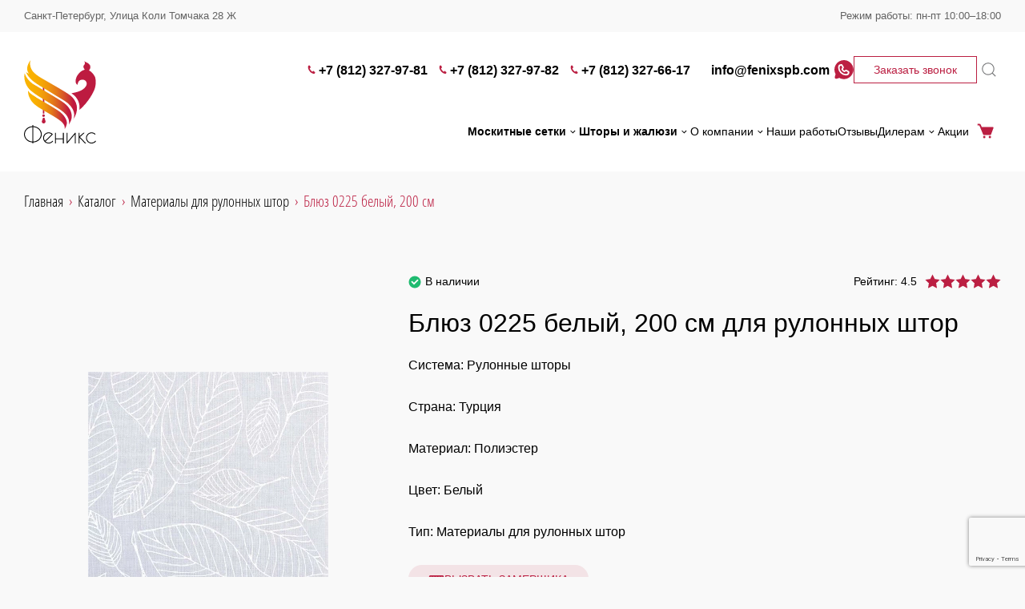

--- FILE ---
content_type: text/html; charset=UTF-8
request_url: https://fenixspb.com/catalog/materialy-dlya-rulonnykh-shtor/blyuz-0225-belyy-200-sm/
body_size: 14311
content:
<!DOCTYPE html>
<html lang="ru">
<head>
    <title>Блюз 0225 белый, 200 см купить в Санкт-Петербурге по оптовым ценам от компании «Феникс»</title>
    <meta name="viewport" content="width=device-width, initial-scale=1">
    <link rel="shortcut icon" href="/img/favicon.ico">
	
<meta name="description" content="Блюз 0225 белый, 200 см для рулонных штор. «Феникс» — продажа москитных сеток, жалюзи и комплектующих для их производства. Работаем на рынке солнцезащитных систем уже более 20 лет! Санкт-Петербург. +7 (812) 327-97-81/82, 327-66-17">
<link href="/bitrix/cache/css/s1/main/page_9abcbd44b9d8c440b532154b0593a368/page_9abcbd44b9d8c440b532154b0593a368_v1.min.css?1752477850346" type="text/css"  rel="stylesheet">
<link href="/bitrix/cache/css/s1/main/template_af3b258c1094c812deca180f36d4d035/template_af3b258c1094c812deca180f36d4d035_v1.min.css?1752477850185335" type="text/css"  data-template-style="true" rel="stylesheet">
<script>if(!window.BX)window.BX={};if(!window.BX.message)window.BX.message=function(mess){if(typeof mess==='object'){for(let i in mess) {BX.message[i]=mess[i];} return true;}};</script>
<script>(window.BX||top.BX).message({'JS_CORE_LOADING':'Загрузка...','JS_CORE_NO_DATA':'- Нет данных -','JS_CORE_WINDOW_CLOSE':'Закрыть','JS_CORE_WINDOW_EXPAND':'Развернуть','JS_CORE_WINDOW_NARROW':'Свернуть в окно','JS_CORE_WINDOW_SAVE':'Сохранить','JS_CORE_WINDOW_CANCEL':'Отменить','JS_CORE_WINDOW_CONTINUE':'Продолжить','JS_CORE_H':'ч','JS_CORE_M':'м','JS_CORE_S':'с','JSADM_AI_HIDE_EXTRA':'Скрыть лишние','JSADM_AI_ALL_NOTIF':'Показать все','JSADM_AUTH_REQ':'Требуется авторизация!','JS_CORE_WINDOW_AUTH':'Войти','JS_CORE_IMAGE_FULL':'Полный размер'});</script>

<link rel="preload" href="/bitrix/js/main/core/core.min.js?1637305574261011" as="script">
<script src="/bitrix/js/main/core/core.min.js?1637305574261011"></script>

<script>BX.setJSList(['/bitrix/js/main/core/core_ajax.js','/bitrix/js/main/core/core_promise.js','/bitrix/js/main/polyfill/promise/js/promise.js','/bitrix/js/main/loadext/loadext.js','/bitrix/js/main/loadext/extension.js','/bitrix/js/main/polyfill/promise/js/promise.js','/bitrix/js/main/polyfill/find/js/find.js','/bitrix/js/main/polyfill/includes/js/includes.js','/bitrix/js/main/polyfill/matches/js/matches.js','/bitrix/js/ui/polyfill/closest/js/closest.js','/bitrix/js/main/polyfill/fill/main.polyfill.fill.js','/bitrix/js/main/polyfill/find/js/find.js','/bitrix/js/main/polyfill/matches/js/matches.js','/bitrix/js/main/polyfill/core/dist/polyfill.bundle.js','/bitrix/js/main/core/core.js','/bitrix/js/main/polyfill/intersectionobserver/js/intersectionobserver.js','/bitrix/js/main/lazyload/dist/lazyload.bundle.js','/bitrix/js/main/polyfill/core/dist/polyfill.bundle.js','/bitrix/js/main/parambag/dist/parambag.bundle.js']);
BX.setCSSList(['/bitrix/js/main/lazyload/dist/lazyload.bundle.css','/bitrix/js/main/parambag/dist/parambag.bundle.css']);</script>
<script>(window.BX||top.BX).message({'LANGUAGE_ID':'ru','FORMAT_DATE':'DD.MM.YYYY','FORMAT_DATETIME':'DD.MM.YYYY HH:MI:SS','COOKIE_PREFIX':'BITRIX_SM','SERVER_TZ_OFFSET':'10800','UTF_MODE':'Y','SITE_ID':'s1','SITE_DIR':'/','USER_ID':'','SERVER_TIME':'1769531434','USER_TZ_OFFSET':'0','USER_TZ_AUTO':'Y','bitrix_sessid':'937ebe90196565328cf9137b64cd8690'});</script>


<script>BX.setJSList(['/local/templates/.default/components/realweb/blank.route/catalog/script.js','/local/templates/main/js/libs/jquery/jquery-3.6.0.min.js','/local/templates/main/js/libs/jquery/jquery.form.min.js','/local/templates/main/js/libs/jquery/slick.min.js','/local/templates/main/js/libs/jquery/rangeslider.min.js','/local/templates/main/js/libs/jquery/select2.full.min.js','/frontend/dist/index.bundle.js','/local/templates/main/js/yandex.js','/bitrix/components/bitrix/search.title/script.js','/local/templates/.default/components/realweb/blank/layout-callback/script.js']);</script>
<script>BX.setCSSList(['/local/templates/.default/components/realweb/blank/catalog-item-cart-button/style.css','/css/external/slick.css','/css/external/rangeslider.min.css','/css/external/select2.min.css','/frontend/dist/bundle.css','/local/templates/main/template.css','/local/templates/.default/components/bitrix/search.title/.default/style.css']);</script>
<script>
					(function () {
						"use strict";

						var counter = function ()
						{
							var cookie = (function (name) {
								var parts = ("; " + document.cookie).split("; " + name + "=");
								if (parts.length == 2) {
									try {return JSON.parse(decodeURIComponent(parts.pop().split(";").shift()));}
									catch (e) {}
								}
							})("BITRIX_CONVERSION_CONTEXT_s1");

							if (cookie && cookie.EXPIRE >= BX.message("SERVER_TIME"))
								return;

							var request = new XMLHttpRequest();
							request.open("POST", "/bitrix/tools/conversion/ajax_counter.php", true);
							request.setRequestHeader("Content-type", "application/x-www-form-urlencoded");
							request.send(
								"SITE_ID="+encodeURIComponent("s1")+
								"&sessid="+encodeURIComponent(BX.bitrix_sessid())+
								"&HTTP_REFERER="+encodeURIComponent(document.referrer)
							);
						};

						if (window.frameRequestStart === true)
							BX.addCustomEvent("onFrameDataReceived", counter);
						else
							BX.ready(counter);
					})();
				</script>



<link rel="preload" href="/bitrix/cache/js/s1/main/template_b914b4ba581e1512e730d38b7075e747/template_b914b4ba581e1512e730d38b7075e747_v1.js?1752477850340088" as="script">
<script  src="/bitrix/cache/js/s1/main/template_b914b4ba581e1512e730d38b7075e747/template_b914b4ba581e1512e730d38b7075e747_v1.js?1752477850340088"></script>
<link rel="preload" href="/bitrix/cache/js/s1/main/page_f929017b2011dcfab4486778fd8a69a9/page_f929017b2011dcfab4486778fd8a69a9_v1.js?17524778503468" as="script">
<script  src="/bitrix/cache/js/s1/main/page_f929017b2011dcfab4486778fd8a69a9/page_f929017b2011dcfab4486778fd8a69a9_v1.js?17524778503468"></script>


	<!-- Yandex.Metrika counter --> <script> (function(m,e,t,r,i,k,a){m[i]=m[i]||function(){(m[i].a=m[i].a||[]).push(arguments)}; m[i].l=1*new Date();k=e.createElement(t),a=e.getElementsByTagName(t)[0],k.async=1,k.src=r,a.parentNode.insertBefore(k,a)}) (window, document, "script", "https://mc.yandex.ru/metrika/tag.js", "ym"); ym(56244175, "init", { clickmap:true, trackLinks:true, accurateTrackBounce:true, webvisor:true, trackHash:true }); </script>  <!-- /Yandex.Metrika counter -->
<!-- Global site tag (gtag.js) - Google Analytics -->
<link rel="preload" href="https://www.googletagmanager.com/gtag/js?id=G-T9HQFJJKN7" as="script">
<script async src="https://www.googletagmanager.com/gtag/js?id=G-T9HQFJJKN7"></script>
<script>
	window.dataLayer = window.dataLayer || [];
	function gtag(){dataLayer.push(arguments);}
	gtag('js', new Date());

	gtag('config', 'G-T9HQFJJKN7');
</script>
<script src="//code.jivo.ru/widget/wK2x5VuDcq" async></script>
    <meta property="og:url" content="https://fenixspb.com/catalog/materialy-dlya-rulonnykh-shtor/blyuz-0225-belyy-200-sm/" >
<meta property="og:type" content="website" >
<meta property="og:image" content="https://fenixspb.com/upload/iblock/ef0/u45qhe18ao0duvdgads348l08nsjar3q.jpg" >
<meta property="og:title" content="Блюз 0225 белый, 200 см купить в Санкт-Петербурге по оптовым ценам от компании «Феникс»" >
<meta property="og:description" content="Блюз 0225 белый, 200 см для рулонных штор. «Феникс» — продажа москитных сеток, жалюзи и комплектующих для их производства. Работаем на рынке солнцезащитных систем уже более 20 лет! Санкт-Петербург. +7 (812) 327-97-81/82, 327-66-17" >
<script> $(document).ready(function (e) {setTimeout(function () {}, 3000); });</script></head>
<body>

  <script>
    document.addEventListener('DOMContentLoaded', function(){
      var googleCaptchaScript = document.createElement('script');
      googleCaptchaScript.src = "//www.google.com/recaptcha/api.js?&render=6LfBc3EpAAAAABGKAMtNq_SeiqYJcW_7mT56Sc97";
      document.head.append(googleCaptchaScript);
    });
  </script>

<link rel="preload" href="/local/templates/main/js/google_captcha.js" as="script">
<script src="/local/templates/main/js/google_captcha.js"></script>

<header class=" header">
      <div class="header-top-line">
        <div class="header-top-line__container container">
			                <div class="header-top-line__item">
					Санкт-Петербург, Улица Коли Томчака 28 Ж                </div>
						                <div class="header-top-line__item">
                    Режим работы: пн-пт 10:00–18:00                </div>
			        </div>
    </div>

    <div class="header__container container">
          <a class="header__logo-link" href="/">
            <img class="header__logo" src="/frontend/src/images/icons/main/logo.svg"
                 alt="Москитные сетки на заказать в СПб" loading="lazy" >
        </a>
  
  <div class="header__content header__content--mobile header-mobile">
    <div class="header-mobile__contacts">
		            <a class="header-mobile__phone" href="tel:+78123279781">
				+7 (812) 327-97-81            </a>
		        <button type="button" class="header-mobile__callback" data-micromodal-trigger="modal-callback"
                onclick="window.showModal('modal-callback')">Заказать звонок
        </button>
    </div>

	        <a href="https://wa.me/+79215521810" target="_blank" class="header-mobile__wa">
            <svg class="header-mobile__wa-icon icon">
                <use xlink:href="#icon-wa"></use>
            </svg>
        </a>
	
    <a href="/cart/" class="header-mobile__cart">
        <svg class="header-mobile__cart-icon icon">
            <use xlink:href="#cart"></use>
        </svg>
    </a>

    <button class="header-mobile__burger js-header-mobile-burger" type="button">
        <span class="header-mobile__burger-line"></span>
    </button>
</div>


    <div class="header__content header__content--desktop">
    <div class="header__top">
    <ul class="header__phones" aria-label="Список контактных телефонов">
                    <li class="header__phone-item">
                <a class="header__phone-link" href="tel:+78123279781">
                    <svg class="header__phone-icon icon">
                        <use xlink:href="#phone"></use>
                    </svg>
                    +7 (812) 327-97-81                </a>
            </li>
                    <li class="header__phone-item">
                <a class="header__phone-link" href="tel:+78123279782">
                    <svg class="header__phone-icon icon">
                        <use xlink:href="#phone"></use>
                    </svg>
                    +7 (812) 327-97-82                </a>
            </li>
                    <li class="header__phone-item">
                <a class="header__phone-link" href="tel:+78123276617">
                    <svg class="header__phone-icon icon">
                        <use xlink:href="#phone"></use>
                    </svg>
                    +7 (812) 327-66-17                </a>
            </li>
                            <li class="header__phone-item">
                <a class="header__phone-link" href="mailto:info@fenixspb.com">
                    <svg class="header__phone-icon header__email-icon icon">
                        <use xlink:href="#email"></use>
                    </svg>
                    info@fenixspb.com                </a>
            </li>
            </ul>

            <div class="header__socials">
            <a href="https://wa.me/+79215521810" target="_blank" class="header__social">
                <svg class="header__social-icon">
                    <use xlink:href="#icon-wa"></use>
                </svg>
            </a>
        </div>
    
    <button type="button" class="header__callback button button--secondary" data-micromodal-trigger="modal-callback"
            onclick="window.showModal('modal-callback')">
        Заказать звонок
    </button>

    	<form action="/search/" method="get" class="header-search-mobile">
		<input id="title-search-input" class="header-search-mobile__input" type="text" name="q" value="" size="40" maxlength="50" autocomplete="off">
		<button class="header-search-mobile__button" type="submit">
			<svg class="header-search-mobile__icon icon">
				<use xlink:href="#magnifier"></use>
			</svg>
		</button>
	</form>

	<button class="header-search js-header-search-trigger">
		<svg class="header-search__icon icon">
			<use xlink:href="#magnifier"></use>
		</svg>
	</button>

	<div class="modal-search js-modal-search" id="title-search">
		<div class="modal-search__wrapper">
			<div class="modal-search__container container">
				<form action="/search/" method="get" class="modal-search__form">
					<input id="title-search-input" class="modal-search__input js-search-input" type="text" name="q" value="" size="40" maxlength="50" autocomplete="off">
					<button class="modal-search__button-close js-modal-search-close" type="button">
						<svg class="modal-search__close-icon icon">
							<use xlink:href="#close-alt"></use>
						</svg>
					</button>
				</form>
			</div>
		</div>
	</div>


</div>
    <div class="header__bottom">
    <nav class="header__menu header-menu">
        <div class="header-menu__dropdown-list">
            <div class="header-menu__dropdown-item">
                            <a class="header-menu__dropdown-link header-menu__dropdown-link--dropdown"
                   href="/moskitnie-setki/">
                    Москитные сетки                                            <svg class="header-menu__dropdown-link-icon icon">
                            <use xlink:href="#arrow-down-simple"></use>
                        </svg>
                                    </a>
                                        <div class="header-menu__dropdown-inner">
                    						                                                    <a class="header-menu__dropdown-link" href="/moskitnie-setki/roll-up-klip-40/">
								Roll-up Klip-40							</a>
                                            						                                                    <a class="header-menu__dropdown-link" href="/moskitnie-setki/plisse-22/">
								Plisse 22							</a>
                                            						                                                    <a class="header-menu__dropdown-link" href="/moskitnie-setki/rulonnie/">
								Рулонные&nbsp;<noindex>москитные сетки</noindex>							</a>
                                            						                                                    <a class="header-menu__dropdown-link" href="/moskitnie-setki/plisse/">
								<noindex>Москитные сетки</noindex>&nbsp;плиссе							</a>
                                            						                                                    <a class="header-menu__dropdown-link" href="/moskitnie-setki/vstavnie/">
								Вставные&nbsp;<noindex>москитные сетки</noindex>							</a>
                                            						                                                    <a class="header-menu__dropdown-link" href="/moskitnie-setki/metallicheskie/">
								Металлические&nbsp;<noindex>москитные сетки</noindex>							</a>
                                            						                                                    <a class="header-menu__dropdown-link" href="/moskitnie-setki/alyuminievie/">
								<noindex>Москитные сетки</noindex>&nbsp;алюминиевые							</a>
                                            						                                                    <a class="header-menu__dropdown-link" href="/moskitnie-setki/tsvetnie/">
								Цветные&nbsp;<noindex>москитные сетки</noindex>							</a>
                                            						                                                    <a class="header-menu__dropdown-link" href="/moskitnie-setki/v-rulone/">
								<noindex>Москитные сетки</noindex>&nbsp;в рулоне							</a>
                                            						                                                    <a class="header-menu__dropdown-link" href="/moskitnie-setki/na-balkon/">
								<noindex>Москитные сетки</noindex>&nbsp;на балкон							</a>
                                            						                                                    <a class="header-menu__dropdown-link" href="/moskitnie-setki/na-dver/">
								<noindex>Москитные сетки</noindex>&nbsp;на дверь							</a>
                                            						                                                    <a class="header-menu__dropdown-link" href="/moskitnie-setki/ustanovka/">
								Установка&nbsp;<noindex>москитных сеток</noindex>							</a>
                                            						                                                    <a class="header-menu__dropdown-link" href="/moskitnie-setki/ramochnye/">
								Рамочные&nbsp;<noindex>москитные сетки</noindex>							</a>
                                            						                                                    <a class="header-menu__dropdown-link" href="/moskitnie-setki/razdvizhnye/">
								Раздвижные&nbsp;<noindex>москитные сетки</noindex>							</a>
                                            						                                                    <a class="header-menu__dropdown-link" href="/moskitnie-setki/raspashnye/">
								Распашные&nbsp;<noindex>москитные сетки</noindex>							</a>
                                            						                                                    <a class="header-menu__dropdown-link" href="/moskitnie-setki/na-lipuchke/">
								<noindex>Москитные сетки</noindex>&nbsp;на липучке							</a>
                                                            </div>
                    </div>
            <div class="header-menu__dropdown-item">
                            <a class="header-menu__dropdown-link header-menu__dropdown-link--dropdown"
                   href="/proizvodstvo/">
                    Шторы и жалюзи                                            <svg class="header-menu__dropdown-link-icon icon">
                            <use xlink:href="#arrow-down-simple"></use>
                        </svg>
                                    </a>
                                        <div class="header-menu__dropdown-inner">
                    						                                                    <a class="header-menu__dropdown-link" href="/proizvodstvo/shtori-plisse/">
								Плиссе							</a>
                                            						                                                    <a class="header-menu__dropdown-link" href="/proizvodstvo/shtori-gofre/">
								Гофре							</a>
                                            						                                                    <a class="header-menu__dropdown-link" href="/proizvodstvo/shtori-rulonnie/">
								Рулонные							</a>
                                            						                                                    <a class="header-menu__dropdown-link" href="/proizvodstvo/shtori-zebra/">
								Зебра							</a>
                                            						                                                    <a class="header-menu__dropdown-link" href="/proizvodstvo/zhalyuzi-vertikalnie/">
								Вертикальные							</a>
                                            						                                                    <a class="header-menu__dropdown-link" href="/proizvodstvo/rimskie-shtori/">
								Римские шторы							</a>
                                            						                                                    <a class="header-menu__dropdown-link" href="/proizvodstvo/shtori-gorizontalnie/">
								Горизонтальные шторы							</a>
                                            						                                                    <a class="header-menu__dropdown-link" href="/proizvodstvo/shtori-mirazh/">
								Мираж							</a>
                                            						                                                    <a class="header-menu__dropdown-link" href="/proizvodstvo/shtornie-karnizi/">
								Шторные карнизы							</a>
                                            						                                                    <a class="header-menu__dropdown-link" href="/img/catalog-motorization.pdf">
								Моторизация							</a>
                                            						                                                    <a class="header-menu__dropdown-link" href="/proizvodstvo/shtori/">
								Производство штор							</a>
                                            						                                                    <a class="header-menu__dropdown-link" href="/proizvodstvo/shtori-blekaut/">
								Блэкаут							</a>
                                            						                                                    <a class="header-menu__dropdown-link" href="/proizvodstvo/shtori-gorizontalnie/">
								Горизонтальные жалюзи							</a>
                                            						                                                    <a class="header-menu__dropdown-link" href="/proizvodstvo/derevyannie-zhalyuzi/">
								Деревянные							</a>
                                                            </div>
                    </div>
    </div>
        <div class="header-menu__main">
                        <div class="header-menu__dropdown-item">
                                    <a class="header-menu__dropdown-link header-menu__dropdown-link--light header-menu__dropdown-link--dropdown"
                       href="/o-kompanii/">
                        О компании                        <svg class="header-menu__dropdown-link-icon icon">
                            <use xlink:href="#arrow-down-simple"></use>
                        </svg>
                    </a>
                
                <div class="header-menu__dropdown-inner">
                                                                        <a href="/dostavka-i-oplata/" class="header-menu__dropdown-link">
                                Доставка и оплата                            </a>
                                                                                                <a href="/catalog/" class="header-menu__dropdown-link">
                                Комплектующие                            </a>
                                                                                                <a href="/kontakti/" class="header-menu__dropdown-link">
                                Контакты                            </a>
                                                                                                <a href="/warranty/" class="header-menu__dropdown-link">
                                Гарантия                            </a>
                                                                                                <a href="/price-list/" class="header-menu__dropdown-link">
                                Прайс-лист                            </a>
                                                            </div>
            </div>
                                                <a class="header-menu__item"
                   href="/nashi-raboti/">Наши работы</a>
                                                            <a class="header-menu__item"
                   href="/reviews/">Отзывы</a>
                                            <div class="header-menu__dropdown-item">
                                    <a class="header-menu__dropdown-link header-menu__dropdown-link--light header-menu__dropdown-link--dropdown"
                       href="/dileram/">
                        Дилерам                        <svg class="header-menu__dropdown-link-icon icon">
                            <use xlink:href="#arrow-down-simple"></use>
                        </svg>
                    </a>
                
                <div class="header-menu__dropdown-inner">
                                                                        <a href="/dileram/informatsiya-o-nalichii/" class="header-menu__dropdown-link">
                                Информация о наличии и сроках производства                            </a>
                                                                                                <a href="/dileram/kniga-prodavtsa-i-tehnicheskie-katalogi/" class="header-menu__dropdown-link">
                                Книга продавца и технические каталоги                            </a>
                                                                                                <a href="/dileram/instruktsii/" class="header-menu__dropdown-link">
                                Инструкции                            </a>
                                                                                                <a href="/dileram/tablitsi/" class="header-menu__dropdown-link">
                                Таблицы                            </a>
                                                                                                <a href="/dileram/poleznaya-informatsiya/" class="header-menu__dropdown-link">
                                Полезная информация                            </a>
                                                                                                <a href="/dileram/sertifikati/" class="header-menu__dropdown-link">
                                Сертификаты                            </a>
                                                                                                <a href="https://amigo.ru/about/korporativnyy-institut/" target="_blank"  rel="nofollow" class="header-menu__dropdown-link">
                                Корпоративный институт                            </a>
                                                            </div>
            </div>
                                                <a class="header-menu__item"
                   href="/actions/">Акции</a>
                        </div>
        <a href="/cart/" class="header-menu__cart">
            <svg class="header-menu__cart-icon">
                <use xlink:href="#cart"></use>
            </svg>
            Корзина
        </a>
    </nav>
</div>
    </div>
</div>

<div class="header-hidden js-header-mobile-hidden">
    <div class="header-hidden__content container">
			<form action="/search/" method="get" class="header-search-mobile">
		<input id="title-search-input" class="header-search-mobile__input" type="text" name="q" value="" size="40" maxlength="50" autocomplete="off">
		<button class="header-search-mobile__button" type="submit">
			<svg class="header-search-mobile__icon icon">
				<use xlink:href="#magnifier"></use>
			</svg>
		</button>
	</form>

	<button class="header-search js-header-search-trigger">
		<svg class="header-search__icon icon">
			<use xlink:href="#magnifier"></use>
		</svg>
	</button>

	<div class="modal-search js-modal-search" id="title-search">
		<div class="modal-search__wrapper">
			<div class="modal-search__container container">
				<form action="/search/" method="get" class="modal-search__form">
					<input id="title-search-input" class="modal-search__input js-search-input" type="text" name="q" value="" size="40" maxlength="50" autocomplete="off">
					<button class="modal-search__button-close js-modal-search-close" type="button">
						<svg class="modal-search__close-icon icon">
							<use xlink:href="#close-alt"></use>
						</svg>
					</button>
				</form>
			</div>
		</div>
	</div>


    <div class="header-hidden__content-block">
    <nav class="header-hidden__menu header-mobile-menu">
        <a class="header-mobile-menu__item" href="/cart/">
            Корзина
            <svg class="header-mobile-menu__item-icon icon">
                <use xlink:href="#cart"></use>
            </svg>
        </a>
                    <div class="header-mobile-menu__dropdown js-mobile-menu-dropdown js-accordion">
            <a
            class="header-mobile-menu__item header-mobile-menu__item--dropdown js-accordion-head"
            href="/moskitnie-setki/">
            Москитные сетки            <svg class="header-mobile-menu__item-icon icon">
                <use xlink:href="#arrow-right"></use>
            </svg>
        </a>
        <div class="header-mobile-menu__dropdown-list js-accordion-body">
                                    <a href="/moskitnie-setki/roll-up-klip-40/"
                   class="header-mobile-menu__dropdown-item header-mobile-menu__item">Roll-up Klip-40</a>
                                                <a href="/moskitnie-setki/plisse-22/"
                   class="header-mobile-menu__dropdown-item header-mobile-menu__item">Plisse 22</a>
                                                <a href="/moskitnie-setki/rulonnie/"
                   class="header-mobile-menu__dropdown-item header-mobile-menu__item">Рулонные москитные сетки</a>
                                                <a href="/moskitnie-setki/plisse/"
                   class="header-mobile-menu__dropdown-item header-mobile-menu__item">Москитные сетки плиссе</a>
                                                <a href="/moskitnie-setki/vstavnie/"
                   class="header-mobile-menu__dropdown-item header-mobile-menu__item">Вставные москитные сетки</a>
                                                <a href="/moskitnie-setki/metallicheskie/"
                   class="header-mobile-menu__dropdown-item header-mobile-menu__item">Металлические москитные сетки</a>
                                                <a href="/moskitnie-setki/alyuminievie/"
                   class="header-mobile-menu__dropdown-item header-mobile-menu__item">Москитные сетки алюминиевые</a>
                                                <a href="/moskitnie-setki/tsvetnie/"
                   class="header-mobile-menu__dropdown-item header-mobile-menu__item">Цветные москитные сетки</a>
                                                <a href="/moskitnie-setki/v-rulone/"
                   class="header-mobile-menu__dropdown-item header-mobile-menu__item">Москитные сетки в рулоне</a>
                                                <a href="/moskitnie-setki/na-balkon/"
                   class="header-mobile-menu__dropdown-item header-mobile-menu__item">Москитные сетки на балкон</a>
                                                <a href="/moskitnie-setki/na-dver/"
                   class="header-mobile-menu__dropdown-item header-mobile-menu__item">Москитные сетки на дверь</a>
                                                <a href="/moskitnie-setki/ustanovka/"
                   class="header-mobile-menu__dropdown-item header-mobile-menu__item">Установка москитных сеток</a>
                                                <a href="/moskitnie-setki/ramochnye/"
                   class="header-mobile-menu__dropdown-item header-mobile-menu__item">Рамочные москитные сетки</a>
                                                <a href="/moskitnie-setki/razdvizhnye/"
                   class="header-mobile-menu__dropdown-item header-mobile-menu__item">Раздвижные москитные сетки</a>
                                                <a href="/moskitnie-setki/raspashnye/"
                   class="header-mobile-menu__dropdown-item header-mobile-menu__item">Распашные москитные сетки</a>
                                                <a href="/moskitnie-setki/na-lipuchke/"
                   class="header-mobile-menu__dropdown-item header-mobile-menu__item">Москитные сетки на липучке</a>
                        </div>
</div>
                <div class="header-mobile-menu__dropdown js-mobile-menu-dropdown js-accordion">
            <a
            class="header-mobile-menu__item header-mobile-menu__item--dropdown js-accordion-head"
            href="/proizvodstvo/">
            Шторы и жалюзи            <svg class="header-mobile-menu__item-icon icon">
                <use xlink:href="#arrow-right"></use>
            </svg>
        </a>
        <div class="header-mobile-menu__dropdown-list js-accordion-body">
                                    <a href="/proizvodstvo/shtori-plisse/"
                   class="header-mobile-menu__dropdown-item header-mobile-menu__item">Плиссе</a>
                                                <a href="/proizvodstvo/shtori-gofre/"
                   class="header-mobile-menu__dropdown-item header-mobile-menu__item">Гофре</a>
                                                <a href="/proizvodstvo/shtori-rulonnie/"
                   class="header-mobile-menu__dropdown-item header-mobile-menu__item">Рулонные</a>
                                                <a href="/proizvodstvo/shtori-zebra/"
                   class="header-mobile-menu__dropdown-item header-mobile-menu__item">Зебра</a>
                                                <a href="/proizvodstvo/zhalyuzi-vertikalnie/"
                   class="header-mobile-menu__dropdown-item header-mobile-menu__item">Вертикальные</a>
                                                <a href="/proizvodstvo/rimskie-shtori/"
                   class="header-mobile-menu__dropdown-item header-mobile-menu__item">Римские шторы</a>
                                                <a href="/proizvodstvo/shtori-gorizontalnie/"
                   class="header-mobile-menu__dropdown-item header-mobile-menu__item">Горизонтальные шторы</a>
                                                <a href="/proizvodstvo/shtori-mirazh/"
                   class="header-mobile-menu__dropdown-item header-mobile-menu__item">Мираж</a>
                                                <a href="/proizvodstvo/shtornie-karnizi/"
                   class="header-mobile-menu__dropdown-item header-mobile-menu__item">Шторные карнизы</a>
                                                <a href="/img/catalog-motorization.pdf"
                   class="header-mobile-menu__dropdown-item header-mobile-menu__item">Моторизация</a>
                                                <a href="/proizvodstvo/shtori/"
                   class="header-mobile-menu__dropdown-item header-mobile-menu__item">Производство штор</a>
                                                <a href="/proizvodstvo/shtori-blekaut/"
                   class="header-mobile-menu__dropdown-item header-mobile-menu__item">Блэкаут</a>
                                                <a href="/proizvodstvo/shtori-gorizontalnie/"
                   class="header-mobile-menu__dropdown-item header-mobile-menu__item">Горизонтальные жалюзи</a>
                                                <a href="/proizvodstvo/derevyannie-zhalyuzi/"
                   class="header-mobile-menu__dropdown-item header-mobile-menu__item">Деревянные</a>
                        </div>
</div>
                        <div class="header-mobile-menu__dropdown js-mobile-menu-dropdown js-accordion">
            <a
            class="header-mobile-menu__item header-mobile-menu__item--dropdown js-accordion-head"
            href="/o-kompanii/">
            О компании            <svg class="header-mobile-menu__item-icon icon">
                <use xlink:href="#arrow-right"></use>
            </svg>
        </a>
        <div class="header-mobile-menu__dropdown-list js-accordion-body">
                                    <a href="/dostavka-i-oplata/"
                   class="header-mobile-menu__dropdown-item header-mobile-menu__item">Доставка и оплата</a>
                                                <a href="/catalog/"
                   class="header-mobile-menu__dropdown-item header-mobile-menu__item">Комплектующие</a>
                                                <a href="/kontakti/"
                   class="header-mobile-menu__dropdown-item header-mobile-menu__item">Контакты</a>
                                                <a href="/warranty/"
                   class="header-mobile-menu__dropdown-item header-mobile-menu__item">Гарантия</a>
                                                <a href="/price-list/"
                   class="header-mobile-menu__dropdown-item header-mobile-menu__item">Прайс-лист</a>
                        </div>
</div>
                    <a class="header-mobile-menu__item" href="/nashi-raboti/">
        Наши работы    </a>
                    <a class="header-mobile-menu__item" href="/reviews/">
        Отзывы    </a>
                <div class="header-mobile-menu__dropdown js-mobile-menu-dropdown js-accordion">
            <a
            class="header-mobile-menu__item header-mobile-menu__item--dropdown js-accordion-head"
            href="/dileram/">
            Дилерам            <svg class="header-mobile-menu__item-icon icon">
                <use xlink:href="#arrow-right"></use>
            </svg>
        </a>
        <div class="header-mobile-menu__dropdown-list js-accordion-body">
                                    <a href="/dileram/informatsiya-o-nalichii/"
                   class="header-mobile-menu__dropdown-item header-mobile-menu__item">Информация о наличии и сроках производства</a>
                                                <a href="/dileram/kniga-prodavtsa-i-tehnicheskie-katalogi/"
                   class="header-mobile-menu__dropdown-item header-mobile-menu__item">Книга продавца и технические каталоги</a>
                                                <a href="/dileram/instruktsii/"
                   class="header-mobile-menu__dropdown-item header-mobile-menu__item">Инструкции</a>
                                                <a href="/dileram/tablitsi/"
                   class="header-mobile-menu__dropdown-item header-mobile-menu__item">Таблицы</a>
                                                <a href="/dileram/poleznaya-informatsiya/"
                   class="header-mobile-menu__dropdown-item header-mobile-menu__item">Полезная информация</a>
                                                <a href="/dileram/sertifikati/"
                   class="header-mobile-menu__dropdown-item header-mobile-menu__item">Сертификаты</a>
                                                <a href="https://amigo.ru/about/korporativnyy-institut/"
                   class="header-mobile-menu__dropdown-item header-mobile-menu__item" target="_blank"  rel="nofollow">Корпоративный институт</a>
                        </div>
</div>
                    <a class="header-mobile-menu__item" href="/actions/">
        Акции    </a>
        </nav>
</div>    <div class="header-hidden__content-block">
    <ul class="header-hidden__phones" aria-label="Список контактных телефонов">
		            <li class="header-hidden__phone-item">
                <a class="header-hidden__phone-link" href="tel:+78123279781">
                    <svg class="header-hidden__phone-icon icon">
                        <use xlink:href="#phone"></use>
                    </svg>
					+7 (812) 327-97-81                </a>
            </li>
		            <li class="header-hidden__phone-item">
                <a class="header-hidden__phone-link" href="tel:+78123279782">
                    <svg class="header-hidden__phone-icon icon">
                        <use xlink:href="#phone"></use>
                    </svg>
					+7 (812) 327-97-82                </a>
            </li>
		            <li class="header-hidden__phone-item">
                <a class="header-hidden__phone-link" href="tel:+78123276617">
                    <svg class="header-hidden__phone-icon icon">
                        <use xlink:href="#phone"></use>
                    </svg>
					+7 (812) 327-66-17                </a>
            </li>
				            <li class="header-hidden__phone-item">
                <a class="header-hidden__phone-link" href="mailto:info@fenixspb.com" target="_blank">
                    <svg class="header-hidden__phone-icon header-hidden__email-icon icon">
                        <use xlink:href="#email"></use>
                    </svg>
					info@fenixspb.com                </a>
            </li>
				            <li class="header-hidden__phone-item">
                <a class="header-hidden__phone-link" href="https://wa.me/+79215521810" target="_blank">
                    <svg class="header-hidden__phone-icon icon">
                        <use xlink:href="#icon-wa"></use>
                    </svg>
                    Начать чат в Whatsapp
                </a>
            </li>
		    </ul>

    <button class="header-hidden__callback button button--primary"
            onclick="window.showModal('modal-callback')">
        Заказать звонок
    </button>
</div>        <div class="header-top-line">
        <div class="header-top-line__container container">
			                <div class="header-top-line__item">
					Санкт-Петербург, Улица Коли Томчака 28 Ж                </div>
						                <div class="header-top-line__item">
                    Режим работы: пн-пт 10:00–18:00                </div>
			        </div>
    </div>
    </div>
</div>

</header>
<div
    class="container page product-page">

	<ul class="breadcrumbs-list" aria-label="Хлебные крошки" itemprop="http://schema.org/breadcrumb" itemscope="" itemtype="http://schema.org/BreadcrumbList"><li class="breadcrumbs-list__item" itemscope="" itemprop="itemListElement" itemtype="http://schema.org/ListItem"><a href="/" itemprop="item" class="breadcrumbs-list__link">
					    <span itemprop="name">Главная</span>
				       </a>
				       
			<meta itemprop="position" content="1"></li><li class="breadcrumbs-list__item" itemscope="" itemprop="itemListElement" itemtype="http://schema.org/ListItem"><a href="/catalog/" itemprop="item" class="breadcrumbs-list__link">
					    <span itemprop="name">Каталог</span>
				       </a>
				       
			<meta itemprop="position" content="2"></li><li class="breadcrumbs-list__item" itemscope="" itemprop="itemListElement" itemtype="http://schema.org/ListItem"><a href="/catalog/materialy-dlya-rulonnykh-shtor/" itemprop="item" class="breadcrumbs-list__link">
					    <span itemprop="name">Материалы для рулонных штор</span>
				       </a>
				       
			<meta itemprop="position" content="3"></li><li class="breadcrumbs-list__item" itemscope="" itemprop="itemListElement" itemtype="http://schema.org/ListItem"><a href="#" itemprop="item" class="breadcrumbs-list__current"><span itemprop="name">Блюз 0225 белый, 200 см</span></a><meta itemprop="position" content="4"></li></ul>	
<div class="product product-page__content" itemscope="" itemtype="http://schema.org/Product">
    <div class="product__card">

                    <div class="product__image">
                <img
                    itemprop="image"
                    src="/upload/resize_cache/1/300_300_1/u45qhe18ao0duvdgads348l08nsjar3q.webp"
                    alt="Блюз 0225 белый, 200 см" class="product__image-inner" loading="lazy" >
            </div>
        
        <div class="product__info">
            <div class="product__special">
                <div class="product__header">
                    <div class="product__stock">
                        <svg
                            class="product__stock-icon  ">
                            <use xlink:href="#check"></use>
                        </svg>
                        В наличии                    </div>
                    <div itemprop="reviewRating" itemscope itemtype="https://schema.org/Rating" class="common-rating">
    <form
        action="/api/form-catalog-rating/132/"
        class="js-form-catalog-rating common-rating__form"
        method="post"
    >
        <meta itemprop="worstRating" content="1">
        <meta itemprop="ratingValue" content="4.5">
        <meta itemprop="bestRating" content="5">

        <span class="common-rating__title">
            Рейтинг: 4.5        </span>

        <div class="common-rating__row">
                                                                                                    <label class="common-rating__label" for="rating-132-1">
                                <input name="rating"
                                    id="rating-132-1"
                                    class="js-element-rating-input common-rating__radio"
                                    type="radio"
                                    value="1"
                                >
                                <svg class="common-rating__icon">
                                    <use xlink:href="#rating"></use>
                                </svg>
                            </label>
                                                    <label class="common-rating__label" for="rating-132-2">
                                <input name="rating"
                                    id="rating-132-2"
                                    class="js-element-rating-input common-rating__radio"
                                    type="radio"
                                    value="2"
                                >
                                <svg class="common-rating__icon">
                                    <use xlink:href="#rating"></use>
                                </svg>
                            </label>
                                                    <label class="common-rating__label" for="rating-132-3">
                                <input name="rating"
                                    id="rating-132-3"
                                    class="js-element-rating-input common-rating__radio"
                                    type="radio"
                                    value="3"
                                >
                                <svg class="common-rating__icon">
                                    <use xlink:href="#rating"></use>
                                </svg>
                            </label>
                                                    <label class="common-rating__label" for="rating-132-4">
                                <input name="rating"
                                    id="rating-132-4"
                                    class="js-element-rating-input common-rating__radio"
                                    type="radio"
                                    value="4"
                                >
                                <svg class="common-rating__icon">
                                    <use xlink:href="#rating"></use>
                                </svg>
                            </label>
                                                    <label class="common-rating__label" for="rating-132-5">
                                <input name="rating"
                                    id="rating-132-5"
                                    class="js-element-rating-input common-rating__radio"
                                    type="radio"
                                    value="5"
                                >
                                <svg class="common-rating__icon">
                                    <use xlink:href="#rating"></use>
                                </svg>
                            </label>
                                                                                </div>
    </form>
</div>
                </div>

                <h1 itemprop="name" class="product__name">Блюз 0225 белый, 200 см для рулонных штор</h1>
                                    <div class="product__model">
                        Система:
                        <span>Рулонные шторы</span>
                    </div>
                                    <div class="product__model">
                        Страна:
                        <span>Турция</span>
                    </div>
                                    <div class="product__model">
                        Материал:
                        <span>Полиэстер</span>
                    </div>
                                    <div class="product__model">
                        Цвет:
                        <span>Белый</span>
                    </div>
                                <div class="product__model">
                    Тип:
                    <a href="/catalog/materialy-dlya-rulonnykh-shtor/">Материалы для рулонных штор</a>
                </div>

                <button class="product__measure-button button button--border"
                        data-measure-id="132">
                    <svg class="button__icon">
                        <use xlink:href="#measure"></use>
                    </svg>
                    Вызвать замерщика
                </button>
            </div>

            <div
                class="product__actions ">
                <div
                    class="product__price"  itemprop="offers" itemscope="" itemtype="http://schema.org/Offer">
                                            <meta itemprop="price" content="2004.28">
                        <meta itemprop="priceCurrency" content="RUB">
                                                    <link itemprop="availability" href="https://schema.org/InStock">
                                                2 004.28 ₽
                                    </div>

                <div class="product__delivery">
                    <svg class="product__delivery-icon">
                        <use xlink:href="#delivery"></use>
                    </svg>
                    Бесплатная доставка по СПб
                </div>

                
                    <div class="product__count count js-count">
                        <button class="count__button count__button--decrease js-count-decrease">-</button>
                        <input class="count__value js-count-input" type="number" value="1"
                               data-id="132">
                        <button class="count__button count__button--increase js-count-increase">+</button>
                    </div>
                        <a href="#" class="js-add-card-button product__cart button button--primary button--black js-add-card"
       data-id="132">
        В корзину
    </a>
                    <button
                        class="product__order button button--primary  js-order-modal-open"
                        data-one-click-order-id="132">
                        Заказать
                    </button>

                            </div>
        </div>

        <div class="product__description" itemprop="description">
                            <h3>Описание</h3>
                <p>Высококачественная ткань для рулонных штор, изготовитель Турция. Создана из полиэстера. Представлена в цвете белый. Полупрозрачный материал обеспечивает комфортное освещение помещения, светопропускная способность – до 45%. </p>
<p>Особенности ткани:</p>
<ul>
	<li><p>огнеупорная обработка гарантирует безопасность эксплуатации изделия;</p></li>
	<li><p>возможность сухой чистки позволяет легко поддерживать внешний вид полотна;</p></li>
	<li><p>гарантийный срок составляет 12 месяцев.</p></li>
</ul>

<p>Используется в системах рулонных штор для оформления оконных проемов различных размеров, создает уютную атмосферу и эстетичный дизайн пространства.</p>                    </div>
    </div>

        <div class="product-similar product-page__similar">
        <h2 class="product-similar__title">С этим товаром покупают</h2>

        <div class="product-similar__list">
                            <div class="product-similar__item catalog-item">
                    <a href="/catalog/materialy-dlya-rulonnykh-shtor/kameliya-4059-rozovyy-280-sm/" class="catalog-item__image">
                                                    <img class="catalog-item__image-inner"
                                 src="/upload/resize_cache/1/280_280_1/bszhyfh9oko39g2p547otq9kvgkeu2r1.webp"
                                 alt="Камелия 4059 розовый 280 см" loading="lazy" >
                                            </a>
                    <div class="catalog-item__category">Камелия 4059 розовый 280 см</div>
                                            <div class="catalog-item__price">2461.56 ₽</div>
                                        <div class="catalog-item__buttons">
                                                    <button data-one-click-order-id="179" type="button"
                                    class="catalog-item__button button button--primary">Заказать
                            </button>
                                                <a class="catalog-item__button button button--arrow"
                           href="/catalog/materialy-dlya-rulonnykh-shtor/kameliya-4059-rozovyy-280-sm/">
                            <span class="button__content">
                               Подробнее
                                <svg class="button__icon button__icon--color-primary">
                                    <use xlink:href="#arrow-right"></use>
                                </svg>
                            </span>
                        </a>
                    </div>
                </div>
                            <div class="product-similar__item catalog-item">
                    <a href="/catalog/materialy-dlya-rulonnykh-shtor/alfa-2261-bezhevyy-200cm/" class="catalog-item__image">
                                                    <img class="catalog-item__image-inner"
                                 src="/upload/resize_cache/1/280_280_1/mtmgkm39cvfcr6wxs5xpu2j5nzz5uqp0.webp"
                                 alt="Альфа 2261 бежевый 200cm" loading="lazy" >
                                            </a>
                    <div class="catalog-item__category">Альфа 2261 бежевый 200cm</div>
                                            <div class="catalog-item__price">721.38 ₽</div>
                                        <div class="catalog-item__buttons">
                                                    <button data-one-click-order-id="86" type="button"
                                    class="catalog-item__button button button--primary">Заказать
                            </button>
                                                <a class="catalog-item__button button button--arrow"
                           href="/catalog/materialy-dlya-rulonnykh-shtor/alfa-2261-bezhevyy-200cm/">
                            <span class="button__content">
                               Подробнее
                                <svg class="button__icon button__icon--color-primary">
                                    <use xlink:href="#arrow-right"></use>
                                </svg>
                            </span>
                        </a>
                    </div>
                </div>
                            <div class="product-similar__item catalog-item">
                    <a href="/catalog/materialy-dlya-rulonnykh-shtor/alfa-black-out-5173-goluboy-250cm/" class="catalog-item__image">
                                                    <img class="catalog-item__image-inner"
                                 src="/upload/resize_cache/1/280_280_1/z0k0try3cnuo8khfr3x27e91gcyehtli.webp"
                                 alt="Альфа black-out 5173 голубой 250cm" loading="lazy" >
                                            </a>
                    <div class="catalog-item__category">Альфа black-out 5173 голубой 250cm</div>
                                            <div class="catalog-item__price">2373.47 ₽</div>
                                        <div class="catalog-item__buttons">
                                                    <button data-one-click-order-id="118" type="button"
                                    class="catalog-item__button button button--primary">Заказать
                            </button>
                                                <a class="catalog-item__button button button--arrow"
                           href="/catalog/materialy-dlya-rulonnykh-shtor/alfa-black-out-5173-goluboy-250cm/">
                            <span class="button__content">
                               Подробнее
                                <svg class="button__icon button__icon--color-primary">
                                    <use xlink:href="#arrow-right"></use>
                                </svg>
                            </span>
                        </a>
                    </div>
                </div>
                            <div class="product-similar__item catalog-item">
                    <a href="/catalog/materialy-dlya-rulonnykh-shtor/vintazh-0225-belyy-200-sm/" class="catalog-item__image">
                                                    <img class="catalog-item__image-inner"
                                 src="/upload/resize_cache/1/280_280_1/y0dsb0a3fveq3c5mpxvhtzyh7a0kz024.webp"
                                 alt="Винтаж 0225 белый, 200 см" loading="lazy" >
                                            </a>
                    <div class="catalog-item__category">Винтаж 0225 белый, 200 см</div>
                                            <div class="catalog-item__price">2004.28 ₽</div>
                                        <div class="catalog-item__buttons">
                                                    <button data-one-click-order-id="143" type="button"
                                    class="catalog-item__button button button--primary">Заказать
                            </button>
                                                <a class="catalog-item__button button button--arrow"
                           href="/catalog/materialy-dlya-rulonnykh-shtor/vintazh-0225-belyy-200-sm/">
                            <span class="button__content">
                               Подробнее
                                <svg class="button__icon button__icon--color-primary">
                                    <use xlink:href="#arrow-right"></use>
                                </svg>
                            </span>
                        </a>
                    </div>
                </div>
                    </div>
    </div>


    <div class="how-to-buy" style="" id="how-to-buy">
    <div class="how-to-buy__container">
		<div class="how-to-buy__heading">
			<h2 class="how-to-buy__title ">
				Как сделать заказ
			</h2>
		</div>

        <ol class="how-to-buy__list" aria-label="Как сделать заказ">
                            <li class="how-to-buy__item">
                    <svg class="how-to-buy__icon">
                        <use xlink:href="#consultant"></use>
                        <span class="how-to-buy__desc">Звонок консультанту</span>
                    </svg>
                </li>
                            <li class="how-to-buy__item">
                    <svg class="how-to-buy__icon">
                        <use xlink:href="#truck"></use>
                        <span class="how-to-buy__desc">Приезд мастера на замер</span>
                    </svg>
                </li>
                            <li class="how-to-buy__item">
                    <svg class="how-to-buy__icon">
                        <use xlink:href="#window"></use>
                        <span class="how-to-buy__desc">Изготовление сетки</span>
                    </svg>
                </li>
                            <li class="how-to-buy__item">
                    <svg class="how-to-buy__icon">
                        <use xlink:href="#tools"></use>
                        <span class="how-to-buy__desc">Доставка и монтаж</span>
                    </svg>
                </li>
                    </ol>
    </div>
</div>
</div>
<div class="modal micromodal-slide" id="modal-measure" aria-hidden="true">
    <div class="modal__overlay" tabindex="-1" data-micromodal-close>
        <div class="modal__container" role="dialog" aria-modal="true">
            <button class="modal__close" aria-label="Закрыть модальное окно" data-micromodal-close></button>
            <div class="modal__content" id="modal-measure-content">
                <div class="form form--order">
                    <h2 class="form__title">
                        Вызов замерщика                    </h2>
                    <form action="/api/form-catalog-measure/"
                          class="form__inner js-form-catalog-measure"
                          method="post"
                    >
                                                                                <input type="hidden" name="element_id"
                                   value="">
                                                                                                                <div class="form__item js-form-item">
                                    <div class="input js-form-input">
                                        <label class="input__wrapper">
                                            <input type="text"
                                                   class="input__inner"
                                                   placeholder="ФИО"
                                                   name="name"
                                                   value=""
                                            >
                                        </label>
                                    </div>
                                    <div class="form__error js-form-error"></div>
                                </div>
                                                                                                                <div class="form__item js-form-item">
                                    <div class="input js-form-input">
                                        <label class="input__wrapper">
                                            <input type="text"
                                                   class="input__inner"
                                                   placeholder="Телефон"
                                                   name="phone"
                                                   value=""
                                            >
                                        </label>
                                    </div>
                                    <div class="form__error js-form-error"></div>
                                </div>
                                                                                                                <div class="form__item js-form-item">
                                    <div class="input js-form-input">
                                        <label class="input__wrapper">
                                            <textarea class="input__inner"
                                                      placeholder="Комментарий"
                                                      name="text"
                                            ></textarea>
                                        </label>
                                    </div>
                                    <div class="form__error js-form-error"></div>
                                </div>
                                                                                                                <div class="form__item js-form-item">
                                    <noindex>
                                        <label class="checkbox checkbox--small js-form-checkbox">
                                            <input class="checkbox__input"
                                                   type="checkbox"
                                                   name="confirm"
                                                   value="1"
                                            >
                                            Я согласен на использование моих персональных данных                                        </label>
                                        <div class="form__error js-form-error"></div>
                                    </noindex>
                                </div>
                                                                                                            <input class="js-callback_captcha" id="captcha6978e82a16eee"
                                   type="hidden"
                                   value="token" name="captcha" />
                                <script>
                                    document.addEventListener('DOMContentLoaded', function () {
                                        var googleCaptchaCallback = new googleCaptcha('6LfBc3EpAAAAABGKAMtNq_SeiqYJcW_7mT56Sc97', 'captcha6978e82a16eee');
                                        googleCaptchaCallback.refresh();
                                    })
                                </script>
                                                                                                                <button type="submit"
                                        class="form__submit button button--primary button--block button--wide">
                                    Вызвать                                </button>
                                                                        </form>
                </div>
            </div>
        </div>
    </div>
</div>

<div class="modal micromodal-slide" id="modal-measure-success" aria-hidden="true">
    <div class="modal__overlay" tabindex="-1" data-micromodal-close>
        <div class="modal__container" role="dialog" aria-modal="true">
            <button class="modal__close" aria-label="Закрыть модальное окно" data-micromodal-close></button>
            <div class="modal__content" id="modal-measure-success-content">
                <div class="form form--order">
                    <noindex>
                        <h2 class="form__title">
                            Вызов замерщика                        </h2>
                        <h3 class="form__title">Спасибо за ваш заказ!</h3>
                    </noindex>
                </div>
            </div>
        </div>
    </div>
</div>

<div class="modal micromodal-slide" id="modal-order" aria-hidden="true">
    <div class="modal__overlay" tabindex="-1" data-micromodal-close>
        <div class="modal__container" role="dialog" aria-modal="true">
            <button class="modal__close" aria-label="Закрыть модальное окно" data-micromodal-close></button>
            <div class="modal__content" id="modal-order-content">
                <div class="form form--order">
                    <h2 class="form__title">
                        Сделать заказ                    </h2>
                    <form action="/api/form-catalog-order-oneclick/"
                          class="form__inner js-form-catalog-one-click-order"
                          method="post"
                    >
                                                                                    <input type="hidden" name="element_id"
                                       value="">
                                                                                                                <div class="form__item js-form-item">
                                    <div class="input js-form-input">
                                        <label class="input__wrapper">
                                            <input type="text"
                                                   class="input__inner"
                                                   placeholder="ФИО"
                                                   name="name"
                                                   value=""
                                            >
                                        </label>
                                    </div>
                                    <div class="form__error js-form-error"></div>
                                </div>
                                                                                                                <div class="form__item js-form-item">
                                    <div class="input js-form-input">
                                        <label class="input__wrapper">
                                            <input type="text"
                                                   class="input__inner"
                                                   placeholder="Телефон"
                                                   name="phone"
                                                   value=""
                                            >
                                        </label>
                                    </div>
                                    <div class="form__error js-form-error"></div>
                                </div>
                                                                                                                <div class="form__item js-form-item">
                                    <div class="input js-form-input">
                                        <label class="input__wrapper">
                                            <textarea class="input__inner"
                                                      placeholder="Коментарий"
                                                      name="text"
                                            ></textarea>
                                        </label>
                                    </div>
                                    <div class="form__error js-form-error"></div>
                                </div>
                                                                                                                <div class="form__item js-form-item">
                                    <noindex>
                                        <label class="checkbox checkbox--small js-form-checkbox">
                                            <input class="checkbox__input"
                                                   type="checkbox"
                                                   name="confirm"
                                                   value="1"
                                            >
                                            Я согласен на использование моих персональных данных                                        </label>
                                        <div class="form__error js-form-error"></div>
                                </div>
                                </noindex>
                                                                                                                <button type="submit"
                                        class="form__submit button button--primary button--block button--wide">
                                    Вызвать                                </button>
                                                                        </form>
                </div>
            </div>
        </div>
    </div>
</div>

<div class="modal micromodal-slide" id="modal-order-success" aria-hidden="true">
    <div class="modal__overlay" tabindex="-1" data-micromodal-close>
        <div class="modal__container" role="dialog" aria-modal="true">
            <button class="modal__close" aria-label="Закрыть модальное окно" data-micromodal-close></button>
            <div class="modal__content" id="modal-order-success-content">
                <div class="form form--order">
                    <noindex>
                        <h2 class="form__title">
                            Сделать заказ                        </h2>
                        <h3 class="form__title">Спасибо за ваш заказ!</h3>
                    </noindex>
                </div>
            </div>
        </div>
    </div>
</div></div>
<div class="map">
    <!-- Map Widget -->
            <div class="map__inner js-map-container"></div>
    
    <div class="map__container container">
        <!-- Map Content -->
        <div class="map__content">
            <div class="map__info">
				<address class="map__info-address">
					С-Петербург, ул. Коли Томчака 28
				</address>

				<a class="map__info-email" href="mailto:info@fenixspb.com">info@fenixspb.com</a>

				<div class="map__info-phones">
											<a class="map__info-phone"
						href="tel:+78123279781">+7 (812) 327-97-81</a>
											<a class="map__info-phone"
						href="tel:+78123279782">+7 (812) 327-97-82</a>
											<a class="map__info-phone"
						href="tel:+78123276617">+7 (812) 327-66-17</a>
									</div>
			</div>
        </div>

        <!-- Feedback Form -->
        
<div class="map__form form">
    <form action="/api/form-catalog-measure/"
          class="form__inner js-form-map"
          method="post"
    >
                                <input type="hidden" name="element_id"
                   value="">
                                                <div class="form__item js-form-item">
                    <div class="input js-form-input">
                        <label class="input__wrapper input__wrapper--white">
                            <input type="text"
                                   class="input__inner"
                                   placeholder="ФИО"
                                   name="name"
                                   value=""
                            >
                        </label>
                    </div>
                    <div class="form__error js-form-error"></div>
                </div>
                                                <div class="form__item js-form-item">
                    <div class="input js-form-input">
                        <label class="input__wrapper input__wrapper--white">
                            <input type="text"
                                   class="input__inner"
                                   placeholder="Телефон"
                                   name="phone"
                                   value=""
                            >
                        </label>
                    </div>
                    <div class="form__error js-form-error"></div>
                </div>
                                                <div class="form__item js-form-item">
                    <div class="input js-form-input">
                        <label class="input__wrapper input__wrapper--white">
                            <textarea class="input__inner input__inner--textarea"
                                      placeholder="Комментарий"
                                      name="text"
                            ></textarea>
                        </label>
                    </div>
                    <div class="form__error js-form-error"></div>
                </div>
                                                <div class="form__item js-form-item">
                    <noindex>
                        <label class="checkbox js-form-checkbox">
                            <input class="checkbox__input"
                                   type="checkbox"
                                   name="confirm"
                                   value="1"
                            >
                            Я согласен на использование моих персональных данных                        </label>
                        <div class="form__error js-form-error"></div>
                    </noindex>
                </div>
                                            <input class="js-callback_captcha" id="captcha6978e82a1727d"
                   type="hidden"
                   value="token" name="captcha" />
                <script>
                    var googleCaptchaFooterMap =
                        new googleCaptcha('6LfBc3EpAAAAABGKAMtNq_SeiqYJcW_7mT56Sc97', 'captcha6978e82a1727d');
                    googleCaptchaFooterMap.refresh();
                </script>
                                                <button type="submit" class="form__submit button button--primary button--block button--wide">
                    Отправить
                </button>
                        </form>
</div>
    </div>
</div>


<div class="modal micromodal-slide" id="modal-form-map-success" aria-hidden="true">
    <div class="modal__overlay" tabindex="-1" data-micromodal-close>
        <div class="modal__container" role="dialog" aria-modal="true">
            <button class="modal__close" aria-label="Закрыть модальное окно" data-micromodal-close></button>
            <div class="modal__content" id="modal-form-map-success-content">
                <div class="form form--order">
                    <h3 class="form__title">Спасибо, мы свяжемся с вами!</h3>
                </div>
            </div>
        </div>
    </div>
</div>
<footer class="footer">
    <div class="footer__container container">
        <nav class="footer__nav">
							                    <a class="footer__nav-item"
                       href="/">Главная</a>
											                    <a class="footer__nav-item"
                       href="/novosti/">Новости</a>
											                    <a class="footer__nav-item"
                       href="/o-kompanii/">О компании</a>
											                    <a class="footer__nav-item"
                       href="/stati/">Статьи</a>
											                    <a class="footer__nav-item"
                       href="/nashi-raboti/">Наши работы</a>
											                    <a class="footer__nav-item"
                       href="/kontakti/">Контакты</a>
											                    <a class="footer__nav-item"
                       href="/dileram/">Дилерам</a>
							        </nav>
        <div class="footer__bottom">
            <div class="footer__copyright">
                © 2018–2026 ООО «Феникс»
                — продажа жалюзи                и комплектующих для их производства
                <p style="text-align: left;"><a href="/politika/">Политика конфиденциальности</a></p>
            </div>
            <div class="footer__development">
                Оптимизация сайта <a rel="nofollow" href="https://runway-agency.ru/"
                                     target="_blank">runway-agency.ru</a></div>
        </div>
    </div>
</footer><div class="modal micromodal-slide" id="modal-callback" aria-hidden="true">
    <div class="modal__overlay" tabindex="-1" data-micromodal-close>
        <div class="modal__container" role="dialog" aria-modal="true">
            <button class="modal__close" aria-label="Закрыть модальное окно" data-micromodal-close></button>
            <div class="modal__content" id="modal-callback-content">
                <div class="form form--order">
                    <h2 class="form__title">
                        Обратный звонок                    </h2>
                    <form action="/api/form-callback/"
                          class="form__inner js-form-callback"
                          method="post"
                    >
                                                                                    <div class="form__item js-form-item">
                                    <div class="input js-form-input">
                                        <label class="input__wrapper">
                                            <input type="text"
                                                   class="input__inner"
                                                   placeholder="ФИО"
                                                   name="name"
                                                   value=""
                                            >
                                        </label>
                                    </div>
                                    <div class="form__error js-form-error"></div>
                                </div>
                                                                                                                <div class="form__item js-form-item">
                                    <div class="input js-form-input">
                                        <label class="input__wrapper">
                                            <input type="text"
                                                   class="input__inner"
                                                   placeholder="Телефон"
                                                   name="phone"
                                                   value=""
                                            >
                                        </label>
                                    </div>
                                    <div class="form__error js-form-error"></div>
                                </div>
                                                                                                                <div class="form__item js-form-item">
                                    <div class="input js-form-input">
                                        <label class="input__wrapper">
                                            <input type="text"
                                                   class="input__inner"
                                                   placeholder="Удобное время звонка"
                                                   name="time"
                                                   value=""
                                            >
                                        </label>
                                    </div>
                                    <div class="form__error js-form-error"></div>
                                </div>
                                                                                                                <div class="form__item js-form-item">
                                    <noindex>
                                        <label class="checkbox checkbox--small js-form-checkbox">
                                            <input class="checkbox__input"
                                                   type="checkbox"
                                                   name="confirm"
                                                   value="1"
                                            >
                                            Я согласен на использование моих персональных данных                                        </label>
                                        <div class="form__error js-form-error"></div>
                                    </noindex>
                                </div>
                                                                                                            <input class="js-callback_captcha" id="captcha6978e82a17443"
                                   type="hidden"
                                   value="token" name="captcha" />
                                <script>
                                    document.addEventListener('DOMContentLoaded', function () {
                                        var googleCaptchaCallback = new googleCaptcha('6LfBc3EpAAAAABGKAMtNq_SeiqYJcW_7mT56Sc97', 'captcha6978e82a17443');
                                        googleCaptchaCallback.refresh();
                                    });
                                </script>
                                                                                                                <button type="submit"
                                        class="form__submit button button--primary button--block button--wide">
                                    Вызвать                                </button>
                                                                        </form>
                </div>
            </div>
        </div>
    </div>
</div>

<div class="modal micromodal-slide" id="modal-callback-success" aria-hidden="true">
    <div class="modal__overlay" tabindex="-1" data-micromodal-close>
        <div class="modal__container" role="dialog" aria-modal="true">
            <button class="modal__close" aria-label="Закрыть модальное окно" data-micromodal-close></button>
            <div class="modal__content" id="modal-callback-success-content">
                <div class="form form--order">
                    <noindex>
                        <h2 class="form__title">
                            Обратный звонок                        </h2>
                        <h3 class="form__title">Спасибо, мы вам перезвоним!</h3>
                    </noindex>
                </div>
            </div>
        </div>
    </div>
</div>
</body>
</html>


--- FILE ---
content_type: text/html; charset=utf-8
request_url: https://www.google.com/recaptcha/api2/anchor?ar=1&k=6LfBc3EpAAAAABGKAMtNq_SeiqYJcW_7mT56Sc97&co=aHR0cHM6Ly9mZW5peHNwYi5jb206NDQz&hl=en&v=N67nZn4AqZkNcbeMu4prBgzg&size=invisible&anchor-ms=20000&execute-ms=30000&cb=cm1itsyr2dq5
body_size: 48824
content:
<!DOCTYPE HTML><html dir="ltr" lang="en"><head><meta http-equiv="Content-Type" content="text/html; charset=UTF-8">
<meta http-equiv="X-UA-Compatible" content="IE=edge">
<title>reCAPTCHA</title>
<style type="text/css">
/* cyrillic-ext */
@font-face {
  font-family: 'Roboto';
  font-style: normal;
  font-weight: 400;
  font-stretch: 100%;
  src: url(//fonts.gstatic.com/s/roboto/v48/KFO7CnqEu92Fr1ME7kSn66aGLdTylUAMa3GUBHMdazTgWw.woff2) format('woff2');
  unicode-range: U+0460-052F, U+1C80-1C8A, U+20B4, U+2DE0-2DFF, U+A640-A69F, U+FE2E-FE2F;
}
/* cyrillic */
@font-face {
  font-family: 'Roboto';
  font-style: normal;
  font-weight: 400;
  font-stretch: 100%;
  src: url(//fonts.gstatic.com/s/roboto/v48/KFO7CnqEu92Fr1ME7kSn66aGLdTylUAMa3iUBHMdazTgWw.woff2) format('woff2');
  unicode-range: U+0301, U+0400-045F, U+0490-0491, U+04B0-04B1, U+2116;
}
/* greek-ext */
@font-face {
  font-family: 'Roboto';
  font-style: normal;
  font-weight: 400;
  font-stretch: 100%;
  src: url(//fonts.gstatic.com/s/roboto/v48/KFO7CnqEu92Fr1ME7kSn66aGLdTylUAMa3CUBHMdazTgWw.woff2) format('woff2');
  unicode-range: U+1F00-1FFF;
}
/* greek */
@font-face {
  font-family: 'Roboto';
  font-style: normal;
  font-weight: 400;
  font-stretch: 100%;
  src: url(//fonts.gstatic.com/s/roboto/v48/KFO7CnqEu92Fr1ME7kSn66aGLdTylUAMa3-UBHMdazTgWw.woff2) format('woff2');
  unicode-range: U+0370-0377, U+037A-037F, U+0384-038A, U+038C, U+038E-03A1, U+03A3-03FF;
}
/* math */
@font-face {
  font-family: 'Roboto';
  font-style: normal;
  font-weight: 400;
  font-stretch: 100%;
  src: url(//fonts.gstatic.com/s/roboto/v48/KFO7CnqEu92Fr1ME7kSn66aGLdTylUAMawCUBHMdazTgWw.woff2) format('woff2');
  unicode-range: U+0302-0303, U+0305, U+0307-0308, U+0310, U+0312, U+0315, U+031A, U+0326-0327, U+032C, U+032F-0330, U+0332-0333, U+0338, U+033A, U+0346, U+034D, U+0391-03A1, U+03A3-03A9, U+03B1-03C9, U+03D1, U+03D5-03D6, U+03F0-03F1, U+03F4-03F5, U+2016-2017, U+2034-2038, U+203C, U+2040, U+2043, U+2047, U+2050, U+2057, U+205F, U+2070-2071, U+2074-208E, U+2090-209C, U+20D0-20DC, U+20E1, U+20E5-20EF, U+2100-2112, U+2114-2115, U+2117-2121, U+2123-214F, U+2190, U+2192, U+2194-21AE, U+21B0-21E5, U+21F1-21F2, U+21F4-2211, U+2213-2214, U+2216-22FF, U+2308-230B, U+2310, U+2319, U+231C-2321, U+2336-237A, U+237C, U+2395, U+239B-23B7, U+23D0, U+23DC-23E1, U+2474-2475, U+25AF, U+25B3, U+25B7, U+25BD, U+25C1, U+25CA, U+25CC, U+25FB, U+266D-266F, U+27C0-27FF, U+2900-2AFF, U+2B0E-2B11, U+2B30-2B4C, U+2BFE, U+3030, U+FF5B, U+FF5D, U+1D400-1D7FF, U+1EE00-1EEFF;
}
/* symbols */
@font-face {
  font-family: 'Roboto';
  font-style: normal;
  font-weight: 400;
  font-stretch: 100%;
  src: url(//fonts.gstatic.com/s/roboto/v48/KFO7CnqEu92Fr1ME7kSn66aGLdTylUAMaxKUBHMdazTgWw.woff2) format('woff2');
  unicode-range: U+0001-000C, U+000E-001F, U+007F-009F, U+20DD-20E0, U+20E2-20E4, U+2150-218F, U+2190, U+2192, U+2194-2199, U+21AF, U+21E6-21F0, U+21F3, U+2218-2219, U+2299, U+22C4-22C6, U+2300-243F, U+2440-244A, U+2460-24FF, U+25A0-27BF, U+2800-28FF, U+2921-2922, U+2981, U+29BF, U+29EB, U+2B00-2BFF, U+4DC0-4DFF, U+FFF9-FFFB, U+10140-1018E, U+10190-1019C, U+101A0, U+101D0-101FD, U+102E0-102FB, U+10E60-10E7E, U+1D2C0-1D2D3, U+1D2E0-1D37F, U+1F000-1F0FF, U+1F100-1F1AD, U+1F1E6-1F1FF, U+1F30D-1F30F, U+1F315, U+1F31C, U+1F31E, U+1F320-1F32C, U+1F336, U+1F378, U+1F37D, U+1F382, U+1F393-1F39F, U+1F3A7-1F3A8, U+1F3AC-1F3AF, U+1F3C2, U+1F3C4-1F3C6, U+1F3CA-1F3CE, U+1F3D4-1F3E0, U+1F3ED, U+1F3F1-1F3F3, U+1F3F5-1F3F7, U+1F408, U+1F415, U+1F41F, U+1F426, U+1F43F, U+1F441-1F442, U+1F444, U+1F446-1F449, U+1F44C-1F44E, U+1F453, U+1F46A, U+1F47D, U+1F4A3, U+1F4B0, U+1F4B3, U+1F4B9, U+1F4BB, U+1F4BF, U+1F4C8-1F4CB, U+1F4D6, U+1F4DA, U+1F4DF, U+1F4E3-1F4E6, U+1F4EA-1F4ED, U+1F4F7, U+1F4F9-1F4FB, U+1F4FD-1F4FE, U+1F503, U+1F507-1F50B, U+1F50D, U+1F512-1F513, U+1F53E-1F54A, U+1F54F-1F5FA, U+1F610, U+1F650-1F67F, U+1F687, U+1F68D, U+1F691, U+1F694, U+1F698, U+1F6AD, U+1F6B2, U+1F6B9-1F6BA, U+1F6BC, U+1F6C6-1F6CF, U+1F6D3-1F6D7, U+1F6E0-1F6EA, U+1F6F0-1F6F3, U+1F6F7-1F6FC, U+1F700-1F7FF, U+1F800-1F80B, U+1F810-1F847, U+1F850-1F859, U+1F860-1F887, U+1F890-1F8AD, U+1F8B0-1F8BB, U+1F8C0-1F8C1, U+1F900-1F90B, U+1F93B, U+1F946, U+1F984, U+1F996, U+1F9E9, U+1FA00-1FA6F, U+1FA70-1FA7C, U+1FA80-1FA89, U+1FA8F-1FAC6, U+1FACE-1FADC, U+1FADF-1FAE9, U+1FAF0-1FAF8, U+1FB00-1FBFF;
}
/* vietnamese */
@font-face {
  font-family: 'Roboto';
  font-style: normal;
  font-weight: 400;
  font-stretch: 100%;
  src: url(//fonts.gstatic.com/s/roboto/v48/KFO7CnqEu92Fr1ME7kSn66aGLdTylUAMa3OUBHMdazTgWw.woff2) format('woff2');
  unicode-range: U+0102-0103, U+0110-0111, U+0128-0129, U+0168-0169, U+01A0-01A1, U+01AF-01B0, U+0300-0301, U+0303-0304, U+0308-0309, U+0323, U+0329, U+1EA0-1EF9, U+20AB;
}
/* latin-ext */
@font-face {
  font-family: 'Roboto';
  font-style: normal;
  font-weight: 400;
  font-stretch: 100%;
  src: url(//fonts.gstatic.com/s/roboto/v48/KFO7CnqEu92Fr1ME7kSn66aGLdTylUAMa3KUBHMdazTgWw.woff2) format('woff2');
  unicode-range: U+0100-02BA, U+02BD-02C5, U+02C7-02CC, U+02CE-02D7, U+02DD-02FF, U+0304, U+0308, U+0329, U+1D00-1DBF, U+1E00-1E9F, U+1EF2-1EFF, U+2020, U+20A0-20AB, U+20AD-20C0, U+2113, U+2C60-2C7F, U+A720-A7FF;
}
/* latin */
@font-face {
  font-family: 'Roboto';
  font-style: normal;
  font-weight: 400;
  font-stretch: 100%;
  src: url(//fonts.gstatic.com/s/roboto/v48/KFO7CnqEu92Fr1ME7kSn66aGLdTylUAMa3yUBHMdazQ.woff2) format('woff2');
  unicode-range: U+0000-00FF, U+0131, U+0152-0153, U+02BB-02BC, U+02C6, U+02DA, U+02DC, U+0304, U+0308, U+0329, U+2000-206F, U+20AC, U+2122, U+2191, U+2193, U+2212, U+2215, U+FEFF, U+FFFD;
}
/* cyrillic-ext */
@font-face {
  font-family: 'Roboto';
  font-style: normal;
  font-weight: 500;
  font-stretch: 100%;
  src: url(//fonts.gstatic.com/s/roboto/v48/KFO7CnqEu92Fr1ME7kSn66aGLdTylUAMa3GUBHMdazTgWw.woff2) format('woff2');
  unicode-range: U+0460-052F, U+1C80-1C8A, U+20B4, U+2DE0-2DFF, U+A640-A69F, U+FE2E-FE2F;
}
/* cyrillic */
@font-face {
  font-family: 'Roboto';
  font-style: normal;
  font-weight: 500;
  font-stretch: 100%;
  src: url(//fonts.gstatic.com/s/roboto/v48/KFO7CnqEu92Fr1ME7kSn66aGLdTylUAMa3iUBHMdazTgWw.woff2) format('woff2');
  unicode-range: U+0301, U+0400-045F, U+0490-0491, U+04B0-04B1, U+2116;
}
/* greek-ext */
@font-face {
  font-family: 'Roboto';
  font-style: normal;
  font-weight: 500;
  font-stretch: 100%;
  src: url(//fonts.gstatic.com/s/roboto/v48/KFO7CnqEu92Fr1ME7kSn66aGLdTylUAMa3CUBHMdazTgWw.woff2) format('woff2');
  unicode-range: U+1F00-1FFF;
}
/* greek */
@font-face {
  font-family: 'Roboto';
  font-style: normal;
  font-weight: 500;
  font-stretch: 100%;
  src: url(//fonts.gstatic.com/s/roboto/v48/KFO7CnqEu92Fr1ME7kSn66aGLdTylUAMa3-UBHMdazTgWw.woff2) format('woff2');
  unicode-range: U+0370-0377, U+037A-037F, U+0384-038A, U+038C, U+038E-03A1, U+03A3-03FF;
}
/* math */
@font-face {
  font-family: 'Roboto';
  font-style: normal;
  font-weight: 500;
  font-stretch: 100%;
  src: url(//fonts.gstatic.com/s/roboto/v48/KFO7CnqEu92Fr1ME7kSn66aGLdTylUAMawCUBHMdazTgWw.woff2) format('woff2');
  unicode-range: U+0302-0303, U+0305, U+0307-0308, U+0310, U+0312, U+0315, U+031A, U+0326-0327, U+032C, U+032F-0330, U+0332-0333, U+0338, U+033A, U+0346, U+034D, U+0391-03A1, U+03A3-03A9, U+03B1-03C9, U+03D1, U+03D5-03D6, U+03F0-03F1, U+03F4-03F5, U+2016-2017, U+2034-2038, U+203C, U+2040, U+2043, U+2047, U+2050, U+2057, U+205F, U+2070-2071, U+2074-208E, U+2090-209C, U+20D0-20DC, U+20E1, U+20E5-20EF, U+2100-2112, U+2114-2115, U+2117-2121, U+2123-214F, U+2190, U+2192, U+2194-21AE, U+21B0-21E5, U+21F1-21F2, U+21F4-2211, U+2213-2214, U+2216-22FF, U+2308-230B, U+2310, U+2319, U+231C-2321, U+2336-237A, U+237C, U+2395, U+239B-23B7, U+23D0, U+23DC-23E1, U+2474-2475, U+25AF, U+25B3, U+25B7, U+25BD, U+25C1, U+25CA, U+25CC, U+25FB, U+266D-266F, U+27C0-27FF, U+2900-2AFF, U+2B0E-2B11, U+2B30-2B4C, U+2BFE, U+3030, U+FF5B, U+FF5D, U+1D400-1D7FF, U+1EE00-1EEFF;
}
/* symbols */
@font-face {
  font-family: 'Roboto';
  font-style: normal;
  font-weight: 500;
  font-stretch: 100%;
  src: url(//fonts.gstatic.com/s/roboto/v48/KFO7CnqEu92Fr1ME7kSn66aGLdTylUAMaxKUBHMdazTgWw.woff2) format('woff2');
  unicode-range: U+0001-000C, U+000E-001F, U+007F-009F, U+20DD-20E0, U+20E2-20E4, U+2150-218F, U+2190, U+2192, U+2194-2199, U+21AF, U+21E6-21F0, U+21F3, U+2218-2219, U+2299, U+22C4-22C6, U+2300-243F, U+2440-244A, U+2460-24FF, U+25A0-27BF, U+2800-28FF, U+2921-2922, U+2981, U+29BF, U+29EB, U+2B00-2BFF, U+4DC0-4DFF, U+FFF9-FFFB, U+10140-1018E, U+10190-1019C, U+101A0, U+101D0-101FD, U+102E0-102FB, U+10E60-10E7E, U+1D2C0-1D2D3, U+1D2E0-1D37F, U+1F000-1F0FF, U+1F100-1F1AD, U+1F1E6-1F1FF, U+1F30D-1F30F, U+1F315, U+1F31C, U+1F31E, U+1F320-1F32C, U+1F336, U+1F378, U+1F37D, U+1F382, U+1F393-1F39F, U+1F3A7-1F3A8, U+1F3AC-1F3AF, U+1F3C2, U+1F3C4-1F3C6, U+1F3CA-1F3CE, U+1F3D4-1F3E0, U+1F3ED, U+1F3F1-1F3F3, U+1F3F5-1F3F7, U+1F408, U+1F415, U+1F41F, U+1F426, U+1F43F, U+1F441-1F442, U+1F444, U+1F446-1F449, U+1F44C-1F44E, U+1F453, U+1F46A, U+1F47D, U+1F4A3, U+1F4B0, U+1F4B3, U+1F4B9, U+1F4BB, U+1F4BF, U+1F4C8-1F4CB, U+1F4D6, U+1F4DA, U+1F4DF, U+1F4E3-1F4E6, U+1F4EA-1F4ED, U+1F4F7, U+1F4F9-1F4FB, U+1F4FD-1F4FE, U+1F503, U+1F507-1F50B, U+1F50D, U+1F512-1F513, U+1F53E-1F54A, U+1F54F-1F5FA, U+1F610, U+1F650-1F67F, U+1F687, U+1F68D, U+1F691, U+1F694, U+1F698, U+1F6AD, U+1F6B2, U+1F6B9-1F6BA, U+1F6BC, U+1F6C6-1F6CF, U+1F6D3-1F6D7, U+1F6E0-1F6EA, U+1F6F0-1F6F3, U+1F6F7-1F6FC, U+1F700-1F7FF, U+1F800-1F80B, U+1F810-1F847, U+1F850-1F859, U+1F860-1F887, U+1F890-1F8AD, U+1F8B0-1F8BB, U+1F8C0-1F8C1, U+1F900-1F90B, U+1F93B, U+1F946, U+1F984, U+1F996, U+1F9E9, U+1FA00-1FA6F, U+1FA70-1FA7C, U+1FA80-1FA89, U+1FA8F-1FAC6, U+1FACE-1FADC, U+1FADF-1FAE9, U+1FAF0-1FAF8, U+1FB00-1FBFF;
}
/* vietnamese */
@font-face {
  font-family: 'Roboto';
  font-style: normal;
  font-weight: 500;
  font-stretch: 100%;
  src: url(//fonts.gstatic.com/s/roboto/v48/KFO7CnqEu92Fr1ME7kSn66aGLdTylUAMa3OUBHMdazTgWw.woff2) format('woff2');
  unicode-range: U+0102-0103, U+0110-0111, U+0128-0129, U+0168-0169, U+01A0-01A1, U+01AF-01B0, U+0300-0301, U+0303-0304, U+0308-0309, U+0323, U+0329, U+1EA0-1EF9, U+20AB;
}
/* latin-ext */
@font-face {
  font-family: 'Roboto';
  font-style: normal;
  font-weight: 500;
  font-stretch: 100%;
  src: url(//fonts.gstatic.com/s/roboto/v48/KFO7CnqEu92Fr1ME7kSn66aGLdTylUAMa3KUBHMdazTgWw.woff2) format('woff2');
  unicode-range: U+0100-02BA, U+02BD-02C5, U+02C7-02CC, U+02CE-02D7, U+02DD-02FF, U+0304, U+0308, U+0329, U+1D00-1DBF, U+1E00-1E9F, U+1EF2-1EFF, U+2020, U+20A0-20AB, U+20AD-20C0, U+2113, U+2C60-2C7F, U+A720-A7FF;
}
/* latin */
@font-face {
  font-family: 'Roboto';
  font-style: normal;
  font-weight: 500;
  font-stretch: 100%;
  src: url(//fonts.gstatic.com/s/roboto/v48/KFO7CnqEu92Fr1ME7kSn66aGLdTylUAMa3yUBHMdazQ.woff2) format('woff2');
  unicode-range: U+0000-00FF, U+0131, U+0152-0153, U+02BB-02BC, U+02C6, U+02DA, U+02DC, U+0304, U+0308, U+0329, U+2000-206F, U+20AC, U+2122, U+2191, U+2193, U+2212, U+2215, U+FEFF, U+FFFD;
}
/* cyrillic-ext */
@font-face {
  font-family: 'Roboto';
  font-style: normal;
  font-weight: 900;
  font-stretch: 100%;
  src: url(//fonts.gstatic.com/s/roboto/v48/KFO7CnqEu92Fr1ME7kSn66aGLdTylUAMa3GUBHMdazTgWw.woff2) format('woff2');
  unicode-range: U+0460-052F, U+1C80-1C8A, U+20B4, U+2DE0-2DFF, U+A640-A69F, U+FE2E-FE2F;
}
/* cyrillic */
@font-face {
  font-family: 'Roboto';
  font-style: normal;
  font-weight: 900;
  font-stretch: 100%;
  src: url(//fonts.gstatic.com/s/roboto/v48/KFO7CnqEu92Fr1ME7kSn66aGLdTylUAMa3iUBHMdazTgWw.woff2) format('woff2');
  unicode-range: U+0301, U+0400-045F, U+0490-0491, U+04B0-04B1, U+2116;
}
/* greek-ext */
@font-face {
  font-family: 'Roboto';
  font-style: normal;
  font-weight: 900;
  font-stretch: 100%;
  src: url(//fonts.gstatic.com/s/roboto/v48/KFO7CnqEu92Fr1ME7kSn66aGLdTylUAMa3CUBHMdazTgWw.woff2) format('woff2');
  unicode-range: U+1F00-1FFF;
}
/* greek */
@font-face {
  font-family: 'Roboto';
  font-style: normal;
  font-weight: 900;
  font-stretch: 100%;
  src: url(//fonts.gstatic.com/s/roboto/v48/KFO7CnqEu92Fr1ME7kSn66aGLdTylUAMa3-UBHMdazTgWw.woff2) format('woff2');
  unicode-range: U+0370-0377, U+037A-037F, U+0384-038A, U+038C, U+038E-03A1, U+03A3-03FF;
}
/* math */
@font-face {
  font-family: 'Roboto';
  font-style: normal;
  font-weight: 900;
  font-stretch: 100%;
  src: url(//fonts.gstatic.com/s/roboto/v48/KFO7CnqEu92Fr1ME7kSn66aGLdTylUAMawCUBHMdazTgWw.woff2) format('woff2');
  unicode-range: U+0302-0303, U+0305, U+0307-0308, U+0310, U+0312, U+0315, U+031A, U+0326-0327, U+032C, U+032F-0330, U+0332-0333, U+0338, U+033A, U+0346, U+034D, U+0391-03A1, U+03A3-03A9, U+03B1-03C9, U+03D1, U+03D5-03D6, U+03F0-03F1, U+03F4-03F5, U+2016-2017, U+2034-2038, U+203C, U+2040, U+2043, U+2047, U+2050, U+2057, U+205F, U+2070-2071, U+2074-208E, U+2090-209C, U+20D0-20DC, U+20E1, U+20E5-20EF, U+2100-2112, U+2114-2115, U+2117-2121, U+2123-214F, U+2190, U+2192, U+2194-21AE, U+21B0-21E5, U+21F1-21F2, U+21F4-2211, U+2213-2214, U+2216-22FF, U+2308-230B, U+2310, U+2319, U+231C-2321, U+2336-237A, U+237C, U+2395, U+239B-23B7, U+23D0, U+23DC-23E1, U+2474-2475, U+25AF, U+25B3, U+25B7, U+25BD, U+25C1, U+25CA, U+25CC, U+25FB, U+266D-266F, U+27C0-27FF, U+2900-2AFF, U+2B0E-2B11, U+2B30-2B4C, U+2BFE, U+3030, U+FF5B, U+FF5D, U+1D400-1D7FF, U+1EE00-1EEFF;
}
/* symbols */
@font-face {
  font-family: 'Roboto';
  font-style: normal;
  font-weight: 900;
  font-stretch: 100%;
  src: url(//fonts.gstatic.com/s/roboto/v48/KFO7CnqEu92Fr1ME7kSn66aGLdTylUAMaxKUBHMdazTgWw.woff2) format('woff2');
  unicode-range: U+0001-000C, U+000E-001F, U+007F-009F, U+20DD-20E0, U+20E2-20E4, U+2150-218F, U+2190, U+2192, U+2194-2199, U+21AF, U+21E6-21F0, U+21F3, U+2218-2219, U+2299, U+22C4-22C6, U+2300-243F, U+2440-244A, U+2460-24FF, U+25A0-27BF, U+2800-28FF, U+2921-2922, U+2981, U+29BF, U+29EB, U+2B00-2BFF, U+4DC0-4DFF, U+FFF9-FFFB, U+10140-1018E, U+10190-1019C, U+101A0, U+101D0-101FD, U+102E0-102FB, U+10E60-10E7E, U+1D2C0-1D2D3, U+1D2E0-1D37F, U+1F000-1F0FF, U+1F100-1F1AD, U+1F1E6-1F1FF, U+1F30D-1F30F, U+1F315, U+1F31C, U+1F31E, U+1F320-1F32C, U+1F336, U+1F378, U+1F37D, U+1F382, U+1F393-1F39F, U+1F3A7-1F3A8, U+1F3AC-1F3AF, U+1F3C2, U+1F3C4-1F3C6, U+1F3CA-1F3CE, U+1F3D4-1F3E0, U+1F3ED, U+1F3F1-1F3F3, U+1F3F5-1F3F7, U+1F408, U+1F415, U+1F41F, U+1F426, U+1F43F, U+1F441-1F442, U+1F444, U+1F446-1F449, U+1F44C-1F44E, U+1F453, U+1F46A, U+1F47D, U+1F4A3, U+1F4B0, U+1F4B3, U+1F4B9, U+1F4BB, U+1F4BF, U+1F4C8-1F4CB, U+1F4D6, U+1F4DA, U+1F4DF, U+1F4E3-1F4E6, U+1F4EA-1F4ED, U+1F4F7, U+1F4F9-1F4FB, U+1F4FD-1F4FE, U+1F503, U+1F507-1F50B, U+1F50D, U+1F512-1F513, U+1F53E-1F54A, U+1F54F-1F5FA, U+1F610, U+1F650-1F67F, U+1F687, U+1F68D, U+1F691, U+1F694, U+1F698, U+1F6AD, U+1F6B2, U+1F6B9-1F6BA, U+1F6BC, U+1F6C6-1F6CF, U+1F6D3-1F6D7, U+1F6E0-1F6EA, U+1F6F0-1F6F3, U+1F6F7-1F6FC, U+1F700-1F7FF, U+1F800-1F80B, U+1F810-1F847, U+1F850-1F859, U+1F860-1F887, U+1F890-1F8AD, U+1F8B0-1F8BB, U+1F8C0-1F8C1, U+1F900-1F90B, U+1F93B, U+1F946, U+1F984, U+1F996, U+1F9E9, U+1FA00-1FA6F, U+1FA70-1FA7C, U+1FA80-1FA89, U+1FA8F-1FAC6, U+1FACE-1FADC, U+1FADF-1FAE9, U+1FAF0-1FAF8, U+1FB00-1FBFF;
}
/* vietnamese */
@font-face {
  font-family: 'Roboto';
  font-style: normal;
  font-weight: 900;
  font-stretch: 100%;
  src: url(//fonts.gstatic.com/s/roboto/v48/KFO7CnqEu92Fr1ME7kSn66aGLdTylUAMa3OUBHMdazTgWw.woff2) format('woff2');
  unicode-range: U+0102-0103, U+0110-0111, U+0128-0129, U+0168-0169, U+01A0-01A1, U+01AF-01B0, U+0300-0301, U+0303-0304, U+0308-0309, U+0323, U+0329, U+1EA0-1EF9, U+20AB;
}
/* latin-ext */
@font-face {
  font-family: 'Roboto';
  font-style: normal;
  font-weight: 900;
  font-stretch: 100%;
  src: url(//fonts.gstatic.com/s/roboto/v48/KFO7CnqEu92Fr1ME7kSn66aGLdTylUAMa3KUBHMdazTgWw.woff2) format('woff2');
  unicode-range: U+0100-02BA, U+02BD-02C5, U+02C7-02CC, U+02CE-02D7, U+02DD-02FF, U+0304, U+0308, U+0329, U+1D00-1DBF, U+1E00-1E9F, U+1EF2-1EFF, U+2020, U+20A0-20AB, U+20AD-20C0, U+2113, U+2C60-2C7F, U+A720-A7FF;
}
/* latin */
@font-face {
  font-family: 'Roboto';
  font-style: normal;
  font-weight: 900;
  font-stretch: 100%;
  src: url(//fonts.gstatic.com/s/roboto/v48/KFO7CnqEu92Fr1ME7kSn66aGLdTylUAMa3yUBHMdazQ.woff2) format('woff2');
  unicode-range: U+0000-00FF, U+0131, U+0152-0153, U+02BB-02BC, U+02C6, U+02DA, U+02DC, U+0304, U+0308, U+0329, U+2000-206F, U+20AC, U+2122, U+2191, U+2193, U+2212, U+2215, U+FEFF, U+FFFD;
}

</style>
<link rel="stylesheet" type="text/css" href="https://www.gstatic.com/recaptcha/releases/N67nZn4AqZkNcbeMu4prBgzg/styles__ltr.css">
<script nonce="8-UiXDSZnenEznf2V8sW8g" type="text/javascript">window['__recaptcha_api'] = 'https://www.google.com/recaptcha/api2/';</script>
<script type="text/javascript" src="https://www.gstatic.com/recaptcha/releases/N67nZn4AqZkNcbeMu4prBgzg/recaptcha__en.js" nonce="8-UiXDSZnenEznf2V8sW8g">
      
    </script></head>
<body><div id="rc-anchor-alert" class="rc-anchor-alert"></div>
<input type="hidden" id="recaptcha-token" value="[base64]">
<script type="text/javascript" nonce="8-UiXDSZnenEznf2V8sW8g">
      recaptcha.anchor.Main.init("[\x22ainput\x22,[\x22bgdata\x22,\x22\x22,\[base64]/[base64]/[base64]/ZyhXLGgpOnEoW04sMjEsbF0sVywwKSxoKSxmYWxzZSxmYWxzZSl9Y2F0Y2goayl7RygzNTgsVyk/[base64]/[base64]/[base64]/[base64]/[base64]/[base64]/[base64]/bmV3IEJbT10oRFswXSk6dz09Mj9uZXcgQltPXShEWzBdLERbMV0pOnc9PTM/bmV3IEJbT10oRFswXSxEWzFdLERbMl0pOnc9PTQ/[base64]/[base64]/[base64]/[base64]/[base64]\\u003d\x22,\[base64]\\u003d\x22,\x22wrvDoMK0woDDvFfCjS9QTS3CpcOhTjw9woJhwo9Sw4vDnRdTHsKHVnQmXUPCqMKvwrDDrGV+wpEyI34yHjRfw6FMBgwSw6hYw5EUZxJ9wrXDgsKsw7/ClsKHwoVjFsOwwqvCksKzLhPDv0nCmMOEFMOgZMOFw6XDocK4ViR3cl/[base64]/Cj3bDkRU3KcOuTT5ewqHCuy/CkMOKEcK5AsOIMMKiw5vChcK6w6BpHDdvw4PDjMOEw7fDn8Kpw5AwbMKYbcOBw79JwqnDgXHCjMKdw5/[base64]/[base64]/[base64]/Co3VPF8ORKsO/w5nCg8KqG8OQRcK9wrHCosOqwrfDp8O9Ezp9w41gwo0wNcO7LsOkR8Omw6BWbsK0XRfDvWXDqMKUwoc8TXLCjxbDkMK1c8OvRMO8NcOIw4YZPMK2MA0Mcx/DnFLDqsKdw4VVOGPDqmdEVyJKfTQhOsK9w7rDrMOWeMORZ3I4KkHChcODS8O+BcKCwrMNeMOawpFPI8K+woQ0Oy8eNmUBMGYKfsOgBWHCh3fDviA4w5pzwqfCksO/OkQYw6FHWcKgwp3CocKEw53CtMOzw4/CiMONDsO7wow3wp3CuxfDtcKSa8O9Z8OJeyzDoGNhw5UJSMOpwo/DvWt2w7goeMKhUijCvcOpw5NLwqDCjHUMw7vCukFnw4PDlDoswp8ew7l5eG3Ci8K9J8Ovw4gOwoDCu8K4w5rCsGXDmsK+b8KAw6/[base64]/CjQjCrcKKUXHDnVfCpERNw6nDisKPwrh7ccO4wpPDmn0wwqTCo8KuwoFUw5vCgGo2EMOzeX3Dj8KQGMOSw5c3w7QpAlvDuMKcBRPClX5uwoAWT8KtwoXDljnDicKDwoRPw7HDmxo2wrkJw5DDpA/DrHfDi8KJw4nCjQ/[base64]/Cl3EqJBvCisK2c8OJwp1pw6bCp8OAUcOlw6LDmMK4WxXDuMKibsOOw7nDmE9gwrgcw6vDhMK/[base64]/ChsK5wrAwc8OHwpHCtCIydsKhCW/ChMOnUMOow4Isw5Jdw6FYw5JbZsO0aRo9wo9Hw6jCssOAancTw4PCvko9A8KnwoXCm8Ocw6xLRGzChMKyC8O2ByTCkirDjUHCuMKdCyzDhwPCrkXDl8KAwo7Con4bE3wPczE1VsKSTsKLw7LCk0vDmxILw6jDjlxGPlPDogTDisOUwq/[base64]/DlcO8wq3DmwfCml/DhcOZwoDDvsKHfcO9wqNFLUAoZkfCtnDCuzFdw6PCoMOuVQA1FsObwpXDpFDCsip3wq3DpHJfVcKdAk/DnS7CksKUKMOYJ2nDnMOgb8KELMKFw5jDggwcKynDrWsbwppfwr7CsMKSRMKWSsOONcOLwq/Dn8OPw4olw4glwqvCuTPCvSU/QGVdw4Mpw6HCnTVDcDhtcx91w7Y9LF8OP8OVwoPDngLCvl9WMsOqw5snw4ESwobDmsONwrMjLXTDiMKZDBLCsU0Qwopywr3CncKqU8Ohw7JrworCgF9RI8Osw4TDqkfDrwXDhsK2w5NVw7NACUpOwoHDhcK/wrnCjjtow6/DicK+woVvB09LwprDgRfDozhpw7bDmAjDlyUCw5PDuQ/DkEMBw6XDvDfDo8OXc8O7A8Kdw7TDpBHCvMKMFcOcYi18wqzDjjPCocKywqjDsMK7T8O1wojDr3VMLMK3w6TDkMOcVcKMw7jCvcOdBMKAwqtJw4F1bnI/[base64]/DrsKaHTA3w5fCs3LDncOFw4LDoMKDwo9xw5rDhsOOXy/DnEzDnEwkwp0SwrDCjTFSw6PCqTnCmDVfw4nCkgA/KsOPw7bCtCfDhiBBw6Upwo3Ct8OJwoVPLCAvesOrX8KCAsOrw6BBw4HCjcOswoI0PFwFHcK0WThSKCMpwo7DkGvCkRtAMC1jw7bDnB13w77DjFIfw4bChXrDtMKDPMKNC1EbwpHCn8KzwqbDrMO4w4PDoMOgwrjCgcKHw57Dpm/DknEkw51twonDrEjCv8KqOUkBdzsTw6E3BH5Owo0TBMK2C0l6CDXCn8OFwr3DtcKwwoo1w7BewoFTRm7Ds2LCiMKZWhFbwqR2B8OlQsKMwrEyccKkwpAlw7RyGkw8w4QLw6oQa8O2L0fCsxPCgAFLw6zDr8KxwpzCmMKBw63Dnx7CtXfDmMKaU8KUw4vCnsKHFsK/w6zCtBt7wrAcb8KMw58Iwr5jwozCmsKyMMKvwrpPwq4CWAfDhcObwrXDmhQuwoDDucKIAMOdwrk8woHDuGnDsMKpwoHCqcKaNwTDjSfDjMOaw4E6wqrDpcO7wpBKw4McUHrDgG3CjFrCocO6EcKDw5kjHzjDqcO3wqR4Bj/DgMKEw6nDsA7CgcOfw77DqcOTa05oTcKYKwTCsMOjwrgkbcKsw4xEwpskw5TCjMOlKm/CiMK/TRUdQ8Ozw6V2fHNaEFnCqn7DnW1Vwrl0wrptOiQHTsOYwoV/LwHCpCPDhjsaw6x6fTLDisOILk/[base64]/[base64]/Dm8OMDsKJwqQFOcK2w63DqjgSw58Lw7l+RsKUJkrCrsOUGcK+wr/DnMKTwr46XjzCrQjCrWgYwoApwqHDlsO5OB7CocOPOhbDmMORGcO7QT/CvlpuwpV3w63CqQQLSsO0PABzwqslRcKSwqDClk3Ci1rDoSPChMO/wqrDg8KEBsKBcF0gw7NMYFRATMOgQ3jCocKLKMKqw48YEnnDkyI8fF7DkcOTw6sgTsONUC9Lw58bwpgKwqhew7zClyjCisKuPjFkasOeSsOxecKfY3VWwqXDv30Pw5QdZwvCjcOUw6E4XVJMw5gowojCqcKoL8KqXBUwW1/CrMKdV8OdRsObfFUnFULDicKXTcOJw7TDsDPCkF9ZeVLDkiAQf1A+w43DtRfDpBjDsXnCtcO7wrPDuMOuFsOjK8OEwpZyG3BEXsKlw7LCusK4bMOuLRZYN8OKw6llw7zDt25iwrrDtMOywpQowrU6w7PCsjHChmzDkULCocKRdsKQcjZMwo/[base64]/CskbDj8Osw5VCWhJUwpNUw6/CpmBtw4HDnlQpVTrDisKnNyYCw7Z7wrppw6/DnyRFwoLDqMKZJBcBNTR9w6IqwpvDnRUrVcOYYyElw4nCucOIUcOzEX3DgcO3FsKJwr/DhsOZDC98WkhQw7rCqhRXwqDCs8Oyw6DCt8KIAC7DuE50GF47w4nDmcKfLC9wwpzCscOXA0RAO8KyKzlDw58twpxPW8Oqw6x1wrTCih/Ci8OwbcOFEH05BE0OT8Orw6wYEcOlwqBcwo4lek02wpzDrnZHwqjDtmDDn8KmAsKLwrExeMKSMsOtWsOzwobChWglwqPCpsOtwp4fw4/[base64]/Dr8KfFsOvwonCjjfCtxHDpRoEwoJ1f8OLw7bCoMK8wprDrzTDjwoZRsKnYxNow5nDjcKKP8OEw6R/wqFLw5TDqyXDgcOfI8KPTkR9wrhaw6QIS0E0wplXw4PCtxQaw5JofMOjwrvDo8OFwolnTcO4TUptwqIvVcO+w7PDllPDrj1+NUNgw6c+wpfDnsKNw7fDhcKrw4rDkMKLIsOLwr/Dh1wfGcOIT8KxwqFpw4PDp8KMUhbDssKrFA3Cq8O5eMO3DCx9w5vClAzDhEfDn8O9w5PDqcKgbF4lIMOLw6h0Gn9ywp7CtB4dbsOJw5rCtsKxRhbDq2g+dFnCmlnDmcKswo/CqyPCqsKqw4HCiULCjBbDh0ciYcOrTmI8BGbDgj5RXHEawq3CvsOQCXtEeTfDqMOkwrAwJwI2QEPClsO1woPDjsKDw4XCshTDksOIw5rCrXpTwqrDucOcwr/ChsKPSn3DqMKWwq4/w6AxwrTDkcO9w5Nbw7lxPiV9DsOJMDPDsyjCqMOaVcO6F8Kbw5fCi8OiCsO+w5QbLsOcLm/Cqwoew4ofesOoasKkanoow6cPIMOwEGjDvsKqBgzDrMO7D8O8XVTCqXdLMSDCsRTCmnpuasOIQn1lw7HDuifCl8Ovwoosw71Pwo/DqcKQw6RNaizDhMOswrLDgUPDqMK2YcKvw4XDjGLCvHDDjMOiw7nDmBRiHcKuDDXCgzjCrcO8w4LCsEkdd3fDl3fDosO7IMKMw47DhHvCmkzCkCJRw7DCqsOvX3TCoWAyJ0rCm8K6TsKlVUfDgQ/[base64]/[base64]/[base64]/[base64]/CskJqw4zCj8KjwrorXD7CthQGw5R9wpPDji5JBMO4eU7DrMOTwpwnRiJNZcK1wrIIw5HChMO3wrZkwoTDjzcdw5JWDsOwYsOewp1Cw6jDvsOfw5vCsGx6ej7DqmEuNsKXw5bCvn0JAcK/[base64]/Dk8Kvw44rUsOgWVjCnsKVw5JEEMOBZcKiwo1sw5YOMsOEwrBFw5cqJjDCgGcVwr9TJCDCm0xdACrCuBLCkHQBwqo/w6nDhh5nbsO2WcK0PBjCvcOywovCgEZfwrfDuMO1DsOfBMKbZHFIwqrCvcKOHMK8wq0LwoU6wqPDnzfCukMFX1t2fcOBw7weF8Ohw7DCrMKqw7c4Vw9iwr/DpynCo8KUY11PKUPDozTDp0QFW05Qw5PDvW5EesK2G8KBPAbCpcOqw5jDmRPDqMOoBGbDvsKCwpI5w5I+QGZKUg7Cr8OXO8O4Kn5LKcKgw4dNworCoXLDglklwpbCq8OQHcOrQFPDphRYw4Z0wonDhMKhckrCmnR4WsOhwrPDnMOjb8OIw6/CnnvDpTwvccK7MANRR8ONa8KYwpNYw5olw4PDgcKXwqPCvysQwpnCkQ94VsOpw7kdCcO6LGAja8Ogw6XDo8Ovw77CgnrCocKQwobDgF7Do1vDqRfDicOwAA/Dvz7CtyTDsllLw650w55gwpnCiw1dw7vCl0N9w43DozzDlEHCiTLDmsKcw5INw4PDr8KKNxnCoHDCgiRFDSbDqcOfwrLCncOPGMKcw7EYwpjDgh0Ew6XCo3V/M8KXw6HCpMKuAMKWwroQwp3DtsOPF8KDw7fCgCzChsOdEVZCWg8rwp3CjgfCq8Kuw6Asw6bClcKGwpfDosOtwpUKKj8bwpUuwqd/[base64]/Cq8KswozDgj3CvzQhw4szG23CpRdkTcOyw5Vcw5bDoMKTYjgqPMONT8OGwpTDncO6w6/ChMOyDwrCgcOXScKRw6jCrSHCosO/XBd2wqBPwoHDjcKFwrxyJ8KfNHXDsMO/[base64]/CqsOKw7PDlyTDlMOuwq/CgMOPPUMZw7Ekw5NBasO7agzDjMKFWyXDssOJH2/Cm0fDucK/[base64]/BMK9XMKywpHDkhxHwo8+ZwHDscK2fcOZLsOrwoJjw5/CkMKmHVxwJMK9A8OGJcK+IAonA8KhwrHDnDPDgsOBwp1FPcKHJmYYYsOlwqjCvMONEcOPw5cwVMO+w5wyJRLDiE/[base64]/DhyxAUMO0w7nCv8KxGcO7w5oiw6DDgAU6N1E4PcO0IHrCl8Oiw5cZE8OtwqIaJlMRw7rDl8OJwozDsMKMEMKAw4olUcObwofDvAfDvMKYC8K/[base64]/DnsOqwo1iRDtuCg8caBDCixVPHi8uYi0TwoRswp10WsOmwpw/NjvCocOVJcKhw7QDw4cowrrCk8K/YnZWLmnCi1JDwpDCiFwiw53DhMOyRcKxNzjDgMOVfkfDtmkwIn/DicKDw5YUZ8Owwpw2w6BtwpR5w6nDi8K0V8OywpU+w6YUZMOqH8KMw7vDgMKYDWh2w6DChGgIc01mVMK3UyR5wpnCuUPCky86V8K0TsKUQB/[base64]/Do8KtXsKlw4HCisKEakV9PMKXw7nCvMOIw6jCnsO+TBvCp8KLwqzCq3PDpXTDoiFHDH7DpsOTwqY/LMKDwqZWH8OFYcOcw40kE2vCn17DiVnDiSDCiMKGLzrCgSYjwrXDvmnCnMOXGC9Iw6vCpsKhw4wtw7NqKEhufjshKMKLwrp/wqomw7zCrXJsw6IPwqhXwoZKw5DDl8KjUsKcEGJVLsKRwrRpasOaw4fDkcKuw6F8E8Kdw5I2IAFea8ORN1zCsMKMw7Nzwp4CwoHCvsOLIcKoVnfDn8K+wrgePMONSQRkRcKbZjFTJEVEK8KpeF/[base64]/cQjCuW7ChEwObMKmw7jDsMOFLz7DuA5cwqXDisKjwocANX7DlMKyRcOKBMOXwqtDMFTCssKhQDTDp8K3J1dbasOZwobChlHCu8Kqw4zClAvCpTY5w53Ds8K6TcKQw7zCi8Ksw53Cql/DqyJUJcKYOUXCiXzDuUICIMK7ITAPw59MDHF3fsOcwoXCl8KRU8KNw4/DmnQbwoYiwo/DjDnDq8OewphCwqnDuDTDr0LDkktcRMO/[base64]/cMKCw595AMOtPcK7TRJUw5DDpsOYwrNCHjnDrVXCsMO2azMnHcKVTCTDnHDCmTorRCMuw6DCscKKwpfCnyPDpcOgwpcAD8KUw4/CrRvCvcK/[base64]/bVfCpsOyb094JsKdw5NWJXNlw49qwoLDo3VfX8OVwq4pw7MvNcKLecKBwpfDkMKUPnrCkQ7CtHLDu8OWD8KEwp5MEAXCoDjCocOIwpTCisKsw6LCvFbCicOQwo/Dr8KRwrHDscOAOcKJcmgFMyHCgcKGw5zDrz5+WRhEAcKfOgoqwpnDoRDDosOcwq7DicOvw5LDsD3DulsGw7TCgR7DkWgjw67CicKlecKOwoHDqsOpw4QYwrpzw5HCjRkgw5QBw4p7e8KDwpLDrsO7KMKcwrvCoTfCvcKJwrvCh8KzdFvDqcOhw7YDw75sw6I/w5Qzw7jDoUvCu8Krw4XCkcKzw6LCgsKew4FEw7rDuS/[base64]/Cj1XCgz3DtsOsw67CvsO7XgXDgyDCh3Nuwossw5daOCwfwq/Dg8KhNXBQXsOGw65tHHMjwoZ3AzbCk3pzXMKZwqsswr8fAcOIc8KVfjguw7DCswJSFys2QMOgw40bacOVw7jDpEM7wofCtcOww45jw7k8wrPCoMKRw4DCm8OqFnbDosKPwotZwqUDwqlxwpwxYMKLScO/w4wIwpEPORrCoz/[base64]/[base64]/[base64]/Dl3HDosKcwrgHZsKjTE7CsHdSA2fDmMKJw58XwqZwRsO2wpRdwp/CvMOfw4QZwrbDjcKhw6HCtWbDhT0HwojDswfCtikdTUVNcCoEwopAGcO7wrwrw71owp7Djz/DqWtCHSdmw5fCusOVIjUhworDpMOww7vCpcOZfh/CtcKaU3zCoC3CgGnDtMOgw4bCoyNrwqgYUhALQ8KXPlvDrFkmemDDqcK6wrbDusK6VTnDlMOXw6oqecKVw6fDiMOVw6bCsMK/e8O8wplnwrMSwrnCt8KRwr7Do8Kywq7DlMKNwrfCmEVkUyrCjsOLTsKMJEpLwrp8wqfDhMKNw63DoQnCtsKFwqvDmANwC0wqKUjCtBfDgcOEw5tfwooaUcKywoXCgsOtwp8hw7hGw70UwrRJwopNI8OFLMK/J8ORVcKYw7k1L8OJSsOOwqTDji3DjMOYDHLCj8K0w5liw5hzX0hxQCnDgH1OwoPCpcOpIV03wqzDgCzDvgFJc8KRfUZ0ZyMjNMKvYBhPFsOgBMODcEPDh8OrSXHCiMKxwo5gIUXCocKSwrnDn0nDsFrDtGsPw5jCrsKrBMOocsKOWmPDgMO/bsKUwqPCsTLChT1ZwqDCnsK/w4fCl0fCgxzDlMO0TcKBM2BtG8K0w6/DtcKwwpoHw4bDjsOaXsOtw7VIwqxGbj3DrcKQw44zc3ZqwpB+LwXCvzjDulrCv1Nnw5IrfMKXwr7DlBJAwodQFyTCsgHDhsKDQG1tw5VQUsKnwotpacKbwp5PKRfClxfDuQZSw6rDlMK+wrV/woRNB13DqsOGw73Dr0kUw5LCkQfDscO/P3Vyw7xsIcOsw6ApE8O9ZcKqfsKPw6/CpMKrwpFUOMKow58gFj3Csw8JAlnDlCtub8KjMMOiJi8fw4p/[base64]/Cr8O2wqNTKTHDhk41wpBMw5zDoywEw4o2aXNsVV3CoR4dKcKdCsKFwrVRScOuwqLCmMOow5l0GDbCt8OPw4/DscKaScO4Fg9hbmcLwoI8w5QFw419wrTCvz/CrMKWw7Mzw6dDAsOKaBDCsTlKwrrCqcOUwqjCogPCtloYdsKXfsKJJcOiNMOFAFLCoj8CJGkze3zDowpWworCs8OhQsK8w68/asOcCMKRDcKCc11tWGdsOTPDpX8wwqJRw4fCnlx4U8Kjw5nDk8OjMMKaw7Z3K2EILcOhwr/CljbDnC/[base64]/DjXTCqcOuFsK2w6xBG8K3csK/wrZKHMOQw49Nw7TDnsKFw6XCrGrCh3l/NMObw5E7BE/Cl8OKV8K4WMKfTDktclnCvcOGCjQpXsKJFcKKwpQtFmzDoCYxMBUrw5oHw6I7acKIf8OXw63DjS/CmUJSXmvDhA3Do8K9CMK0YBs4w6cnZznCkE98wp4Rw6bDtsOoNk3CrGrDvsKFTsKZNsOpw7oEZMOrPcO/a1zDjBF3F8Ocwo/[base64]/CqEbCjEXDp3Amwqdjw4k+wrEtCMOXw7/DusOUXMK9wp/[base64]/DlsK+wrcIB2clwrfCpRhTV8OwwrAJZsO0H1HCtwLDlFXDsk9LVB7DnMK1wrVuGsOvTzvCr8KlFXRQwojDncOYwq7Dm0PCn3RWwp0edMK9H8OpTCYbwqDCrBjCmMO+K2zDoFtDwrTCoMKiwqUgH8OPTXDClsKyYE7CvnZqWMK8PcKuworCncK/TcKcPMOlNHRcwpDCv8K4wrrDk8KiDybDgMO4w7JWL8KzwqXDrsKWw7QLNk/CpsOJUTQcCjjDtsOmwo3CkMKQQxUqcsO4RsOSwpkAw54HckHCsMOrwpUEw43Ck13DhUvDi8KjdMOoSUA3LMOkwqBCw6/DrSjDq8K2I8OVR0rDisKmUcOnw406U20TV3VAfsOhRyTCvsOpY8OXw6DDlMOkBMO6w7tkwpLCiMKYw4s/wop1PcOxLBpFw7VObMOIw7UJwqQqwrHDp8Kgw4vCi0rCtMKuS8K/GCwibk1yQMO8QcOIw7xiw6PDkMKjwr/[base64]/[base64]/[base64]/aMOyInYyGsOPZsO2woDDh0TDmsO6CMKgHAbCvcKGw57DjMKZME7DkcOkIsOOwp9swrXCrsKcwoTCoMOffzvCuF7Dl8KGw6kHwr7CnMKEEhQJIF1Pw6rCo0NmCx7ChVdPwrXDssO6w5s4FMO1w69/wpN7wrgYSjLCoMKEwrBoWcOawpdoZMKywrltwr7ClSx6GcKrwqPCrsOxw7Jdw6HDn0DDgVkHCAkcVUjDpMKVw7hDQHMow7rDlsKow6PCrn/[base64]/CuDQRZsOIMlrDqSIFNVhsRMK1w6rCgMOkw6B9LmnCpcKmVzdzw70GI2PDr3XCh8K/[base64]/[base64]/DtMOlw4PDnSzCkz/DksOkwpgfMcKowpLCmz3DlwcXw4NxLsKaw7jCo8Kuw5TDvcORegDCpsObEwHDoyQaOcO8w58VClF4Izg/wpp8w78dWUg5wrHCpcOiaH7CsyUeR8KRbVzDo8Kff8OowoUwPlrCqsKAX0rDpsKUK0s+SsKZOcOfAsK6w7DDu8OWwop6I8OoAcOBw5UaFWbDvcK5XAXCnj1OwrAQw69HF2PDn3J9wp4UNBPCqi/CnMONwrMpw4t8AcOiO8KXX8O1ccOew5TDi8OEw5vCv1Ilw7IIE3A9ewgaBMKwQcKmLMKWBMOKfh4jwrsWwpvDu8KZHsK+ZMKSwrIZBcOmwpB+wpjCvsKew6NPw78Qw7XDpiUlGg/[base64]/DogVNHMOtTsOzwq8eMMOWw4TCnsKQJsOiDGhlDywpZsKkR8K2woF6GUPCnsKwwoE/[base64]/wq/Dq8OiwrrCi8KZAMOmw4jCnTPDs8OUwqYNecO1LVNxw7/Cp8ONw5DDmSfDgF54w4PDlmkYw6Zgw6zCucOKFRPDg8ODw5h7w4TCtmMxADbCiHHCqsK1w7HCpsOmHcKKw5s1AsO/w6zClsKvGhTDlHDCoGxPwrfCgwzCvsO9MjZHBGzCj8OBGsKzfR/[base64]/Chmo3WDMQPh7DoggVwr/DncOFAilfFsKQwr5ObsK0w4DDlEs3NmweTMOjcsKuwpnDr8OiwqYvw7vDrybDp8KlwpUMw7VSw7INX0zCrV4gw63Cq2rDo8Kma8Klw4EbwrXCpsK7SMOye8K9wqtGUnPCkCR1DMKQWMO1JMKHwo9TMUPCpsK/b8KJwp3CpMO5wo8ieDxLw5jDicOdDMO2wqMXS2DDuAzDksOTfsOKJmJXw7/CvMKvwrwmXcOpw4FyCcO3wpB9AMKFwppifcOGOBEYwooZw6DCocKdw5/CqcKaf8KEwp/Ci38Aw7PCsHXCt8OJfMKxLsKfwpcwIMKFLsKJw5g/SsOBw57DucKdREUowq9VJ8OzwqZCw7hrwrTDkj7Cn1HCpMKfwrTCg8KIwovCpj3ClcKRwqrCgMOodMKmWmgAelNnLV7DjVoiwrrCvnzCvsOScQ8MRsKSUQvCpBLClGbDs8OnHcKvSjLDqMKZdCTDkcO1HsOzN2/[base64]/LsO+woVMwpnDrRLDt1HDmMKaw43ClUhVO8KSMn1xLTHChsOawqMRw67ClMKsK0zCpRQEAMOWw717w68xwqhBw53DocOFMl3DjsO7w6nDr3vDkcK+V8Ksw69lw6DDrSjCr8KZccOGTE1+TcKEwq/DmRQTTsK7ZcODw7lfW8O4Ai8lPMOSA8OBw5PDtmRaP2Mow6/Cl8KbbQHCn8KawqfCqSnCl37CkhHCmAVpwo/Cn8KcwoTDtXIeV11rwpReXsKhwoAUwpvCqDjDrCfDg1QaXDjClMOyw4LDncK3CTbDimDDhGLDhRTDjsKqesKfV8O4wphfVsKKw5J4LsKRwopvNsOMw4xTImxnUjnClMO/CA3CgQLDp3LDvTvDlWJUA8KMTBsVw4DDh8Kuw65gwqwMIcO9RjvDtg/Ci8K2w5hjRXrDnsO/w69ibMKOw5TDo8KCccKWwpLClzYnwpzDqkZkAcKqwpTCmcO2NMKUKsOYw4orU8K4w7REUsOzwrvDjBvCn8KxK1/DoMKWXcO9OsOew6PDusKNQnzDusO5wrzCl8OSaMKkw7XCvsOZw5ttw48kHSRHw45WWwYAXCvCnV3DrMOXQMKEI8KAwogeOsObPMKow6gwwrvCjMKyw7/[base64]/wrfCjsOwKAwFw51Gwp0ZV8OnNcKARjEsCcO0fFsuw7ojDcOiw4LCvXQ4UsKVIMOjNsKFw748wpkhwq3DrMO3w5jCqgUfWGfCk8KNw4c0w5UoFjvDuAHDq8OvJi3DicK7w4jCmcKWw7DDkxAtGksXw44dwpDDmMK/[base64]/Dm8ODwobDuh0FUwcPw5XDgMKwMMO7RMOiw4IfwqTCtcKWdsKZwq4/[base64]/Dil3CucKtC8KpFsOJGMOfw5PCksKCwp8lw5HDlWsLwrfDrh/CsnZhw4Q9CsKtLQ/[base64]/OB0Gwp/CkjdKO0JvwoXCtEgeTWDCvX/Dh2XCusOiwq3DkEjDr2fCj8KrJ1lbwrzDu8Kfwo3Dn8OfFcK/wqw3ViHDgj8uw5vDil8xTMKOTsK1CRjCu8O+BsOLaMKMwqZsw5fCsUPCgsOdV8KyQcObwqw4CMOCw7ZBwrbDn8OCb0MHbMOkw7l9R8KFVG/[base64]/w618QMOPwoZxw6Bgw6/Ckx/Dug/CpGzCt8OjacKFw4hYwoHDssO8VMKfWwJUA8OzbE1/WcO8ZcONSMKobsOHwpXDtFLDoMKkw7HCqgnDuAhydGTCiAlQw5l0w7B9wqHCtgfDpz3DpMKWHcOEwoZRwojDicK7w4bDqllFccKCOMKiw77Cm8O4JwY0FlvCgXs/wpDDuzpJw5jCpVDCmF1Pw5s+C0bDi8O7wpszwqLDnmJPJ8KvRMKhD8K+VSNVCsKgasOIw6RORVbDhz/[base64]/DgsOXFMO5wpNgKVdmJxvDrsK+E1bCr8OpFVVdwqLCvn1Lw5DDh8OJUcOTw5DCq8O2DDkoKcOawowed8OwRX0MKMOEw5nCrcOPw5rCrcKjFsKfwr0mEcKQwrrCuDPDh8OdTmjDvQAzwrlcwr/Ct8O8woBHWEPDm8OKBjRWHnInwrbDmk4pw7XCtcKfbMOtPl5Qw7YhN8K+w4vClMOEw6HCp8OfHkNeBi5bf3cEw6bDpVhFTcKIwp4bwqI/OsKWMsKfEcKhw4XDncKaBMOkwp/[base64]/Ct8KJTQvCikLCl8OFwrDDqScBw4bChsKLZsOUPcOCwq4RW3t+w7bDhcOQwpMda1XDosKHwo/[base64]/DgcKWfDnClsKBw7/DtcOwwrHCmcKmXD8Xw5Q8VTHDnsKvwr7CqsOPw6fCncO6wqvCsTXDmGQbwrTDt8OmNVYFXBbCkjVpwprDg8Kuwo3DlyzCpcKpw70yw6zCjMKVwoNBRsOew5/[base64]/CgcOYTcOfFsKVYMKQw5A9LEAYS2XCpxjCqGx+wqnDtFhMQ8Khwr7DpcKswrErw7lKwpzDo8KzwoPCgsKJE8Ksw5HDtsO2wo0DThjCqcKow4vCjcO3BkDDj8OkwrXDn8OfIy/DrzZmwqd3EsKdwqLCmwxOw6MvfsObbnYCYHZrw5HDlBkOFsOIbMKEF0A9ST8XacOfwrXChsKXScKkH3BTUHfCjQg2SG7CtsKdwo7Dul/DsmPCqcONwrLClXvCmBDCs8KQE8KKIMOdwrbDtsObF8KoSMOmwofCgyfCiVrCkXU2w5DCjcOPIRVdwoHDjhtow6Y4w7J1wqBYD30fwpEJw49LaTwMVVnDhnbDq8OScDVJwq8EXivChm00fMKYGsOOw57Doi/CmMKQwrPCnMOxUsO7RH/Csjdjw6/DrEDDt8OWw6MWwpPDscKDJlnDgQg+w5HDigZGIxvDlsOMw5oaw6XChkdYCMKxwrk1wqnDscO/w5XDrWxVw4/Cl8Knw7h9wpdfA8O/[base64]/CsRXCrGshCcOSw4YhF8O0w5k3w7vCtMKOOAN/[base64]/CqMKOw4LDp8O2DV7DnsKSEsO1wo8xdcK/A8OLMMOUP0BVwoI9UMKvE2/DhzfDkn7CiMK1VR3ChHvChsOEwpfDt0LCjcOtwpUmOWk/wrd3w55EwpHCmMKeXMKqKcKHAxDCucKxRMODTQh8woDDvsKhwr3Dq8KZw5PDg8O1w4d3wqPChsOLScOfO8Oww5NHwowNwo5iJGzDu8KOS8Osw4lSw41/[base64]/DqMOvHkBbwrNdw6bCuMOCw4YKwrvCq8OFUcO+w5krbxpYIT9YQMOHPMOlwqpFwpEIw50UYcOtQHd2LB04w4bDqhrDmcOMMSc/[base64]/wqvDiFTCgcOnw4XCryQTasOaGxrCvCUiw7xzK25TwrDCgHVCw7XCt8Ovw44/AMK7wqHDm8KwB8OLwoXDjMO4wrXCg2nDqnxNZVnDosKiDUZywqTDq8KIwo9Gw4DDtsKVwq3ChWpTU14XwqsnwpPCoh0gw5AHw4kJw67CkcO1WsKkacOmwo7ClsKLwoDCo15Hw7bCjsOLUgMBMcKkJTnCpW3CizrCtcKfUcKqw5LDmMO9T0zChcKsw7cHOcK/wpDDiUrCscO3LW7DtDTCog3DmDLDosOuwq4Nw6DCpjjDhF8DwrBcw6sNJsOaWsOqw5cvwr5wwoLDjGPDv2tIw4DCohjDiXfDsGhfwpjDi8Onw6wFbALDok/CqcODw54Yw5rDv8KMwr7CimvCpsOswprDhsO3w6gKWUPCm33CvF0OOhLCv0o8w6Bhw67Dn3rDikzDt8Opw5PCkS5ww4nCjMKewrtiYcOrwqsTAUbDsBw5e8K7w6AQw6DCrMOkwoHDksOpJAjCn8Kzwr/CiyzDpsKgCMKaw4bClcKiwqvCqRFEIMK+dGtvw6BEwoNXwo0jw68aw7XDn0sjCsO/w7J9w5ZAM24MwpfDvSTDoMKhwpLCsj/DlcORw6bDsMOVEW1hP25KAhBeI8OZw5TDusKww7J3NAAPHsKIwqElaVXDgVZYPUHDuiZLa1cpw5nDrsKWCHdUw6Ruw4dTwpnDjR/Dg8ODFj7Dp8OLw6Jtwqoewr5nw4vCjgxjFMKGYsKmwpcew4ocCcOwEjM2LCbCsSLDicKLwpvDj1oGw7XCkFLCgMK/JkjDlMOKbsOywo4RLUHDumMhWxTDkMKvO8ONw58KwpFXJSpLw5LCscK/HcKew4B8wqHCtcO+dMOAS2YKwokhcsKvwovChBrDt8OcMsOtXXbCpElwIMOawoYfw73DhMOMcVRMM1VFwrxzwpEsCcOuw4Idwo/DjHdYwpjCmF5kwpTCmxRXT8OHw7DDssOww4TDlCYOHVbCp8KbSCx2IcKceC/DiGzCnMOAKXzCk39CFFrDnWfCksO9wr3Ch8OjN07DjRVIwp7CphYcwqTDp8O7wq9nwqPDjjBXREvDn8O4w6puNcOCwq3Cn3PDp8OfeQXCnE0+wrPCisOmwrwFwplHOsKXWzxIesOcw7gXfMOmF8OYwqTCnMO5w6nDkRBMI8Kcb8K7exrCoGRvwroHwpQOQ8Oywr/CiQPCpnhUfcKdU8KvwoAvCmQ1XCkMecKewpjCqAnDi8KzwrTCng5YPi0aGg5lw5pQw7HDvXIqwoLDtwfDsFLDtMOHBcOKC8KCwr9BeCzDm8K3MlbDmsKCwqvDkg3Csm4XwqDChwgGwofDuj/[base64]/DoUMMwq80w78FwoEZQcK3WcKOJCLDkcKuw5tgFg5PZcOeCgggQsKbw5hBdsOSLMOabcKjfw3Dnz1DF8KOw6VlwobDk8K4woXDl8KDCw85wrNbHcOrwr/DqcK7NcKcJ8Kuw5Q4w7dHwpzCpwbCvcKQTns+KiTDhTrCqjM7U1UgaFPDuknDkl7DlMKGXlcUK8KPwpDDpFfCihjDosKLw6zCmMOHwpIUwot2B0fDvV/[base64]/YsK/w4Usw5PDhMOIEinClg\\u003d\\u003d\x22],null,[\x22conf\x22,null,\x226LfBc3EpAAAAABGKAMtNq_SeiqYJcW_7mT56Sc97\x22,0,null,null,null,1,[21,125,63,73,95,87,41,43,42,83,102,105,109,121],[7059694,384],0,null,null,null,null,0,null,0,null,700,1,null,0,\[base64]/76lBhmnigkZhAoZnOKMAhmv8xEZ\x22,0,0,null,null,1,null,0,0,null,null,null,0],\x22https://fenixspb.com:443\x22,null,[3,1,1],null,null,null,1,3600,[\x22https://www.google.com/intl/en/policies/privacy/\x22,\x22https://www.google.com/intl/en/policies/terms/\x22],\x22CSv6JzeVS0Wbnga4FYwl0QVY0jzXmdAqyh8grZAPGqw\\u003d\x22,1,0,null,1,1769535036482,0,0,[155,247,41,10],null,[224],\x22RC-3pS0BO1dRmNqCg\x22,null,null,null,null,null,\x220dAFcWeA6qSG_GXPeU6YValo293VqMvi90AqWVen_T0kE-jGduwm4SJRQiP-4pCVdNMfZ_hvxcqcmcnMBY-SUUAZq9OtZzNgYcBw\x22,1769617836672]");
    </script></body></html>

--- FILE ---
content_type: text/css
request_url: https://fenixspb.com/bitrix/cache/css/s1/main/page_9abcbd44b9d8c440b532154b0593a368/page_9abcbd44b9d8c440b532154b0593a368_v1.min.css?1752477850346
body_size: -28
content:
.product__cart.product__cart--in-cart {color: #fff;border-color: #1fbb70;background-color: #1fbb70; }

--- FILE ---
content_type: text/css
request_url: https://fenixspb.com/bitrix/cache/css/s1/main/template_af3b258c1094c812deca180f36d4d035/template_af3b258c1094c812deca180f36d4d035_v1.min.css?1752477850185335
body_size: 78445
content:
.slick-slider {position: relative;display: block;box-sizing: border-box;-webkit-user-select: none;-moz-user-select: none;-ms-user-select: none;user-select: none;-webkit-touch-callout: none;-khtml-user-select: none;-ms-touch-action: pan-y;touch-action: pan-y;-webkit-tap-highlight-color: transparent; }.slick-list {position: relative;display: block;overflow: hidden;margin: 0;padding: 0; } .slick-list:focus {outline: none; } .slick-list.dragging {cursor: pointer;cursor: hand; }.slick-slider .slick-track, .slick-slider .slick-list {-webkit-transform: translate3d(0, 0, 0);-moz-transform: translate3d(0, 0, 0);-ms-transform: translate3d(0, 0, 0);-o-transform: translate3d(0, 0, 0);transform: translate3d(0, 0, 0); }.slick-track {position: relative;top: 0;left: 0;display: block; } .slick-track:before, .slick-track:after {display: table;content: ''; } .slick-track:after {clear: both; } .slick-loading .slick-track {visibility: hidden; }.slick-slide {display: none;float: left;height: 100%;min-height: 1px; } [dir='rtl'] .slick-slide {float: right; } .slick-slide img {display: block; } .slick-slide.slick-loading img {display: none; } .slick-slide.dragging img {pointer-events: none; } .slick-initialized .slick-slide {display: block; } .slick-loading .slick-slide {visibility: hidden; } .slick-vertical .slick-slide {display: block;height: auto;border: 1px solid transparent; } .slick-arrow.slick-hidden {display: none; }.rangeslider,.rangeslider__fill{display:block;-moz-box-shadow:inset 0 1px 3px rgba(0,0,0,.3);-webkit-box-shadow:inset 0 1px 3px rgba(0,0,0,.3);box-shadow:inset 0 1px 3px rgba(0,0,0,.3);-moz-border-radius:10px;-webkit-border-radius:10px;border-radius:10px}.rangeslider{background:#e6e6e6;position:relative}.rangeslider--horizontal{height:20px;width:100%}.rangeslider--vertical{width:20px;min-height:150px;max-height:100%;height:100%}.rangeslider--disabled{opacity:.4}.rangeslider__fill{background:#0f0;position:absolute}.rangeslider--horizontal .rangeslider__fill{top:0;height:100%}.rangeslider--vertical .rangeslider__fill{bottom:0;width:100%}.rangeslider__handle{background:#fff;border:1px solid #ccc;cursor:pointer;display:inline-block;width:40px;height:40px;position:absolute;background-image:url([data-uri]);background-size:100%;background-image:-webkit-gradient(linear,50% 0,50% 100%,color-stop(0,rgba(255,255,255,0)),color-stop(100%,rgba(0,0,0,.1)));background-image:-moz-linear-gradient(rgba(255,255,255,0),rgba(0,0,0,.1));background-image:-webkit-linear-gradient(rgba(255,255,255,0),rgba(0,0,0,.1));background-image:linear-gradient(rgba(255,255,255,0),rgba(0,0,0,.1));-moz-box-shadow:0 0 8px rgba(0,0,0,.3);-webkit-box-shadow:0 0 8px rgba(0,0,0,.3);box-shadow:0 0 8px rgba(0,0,0,.3);-moz-border-radius:50%;-webkit-border-radius:50%;border-radius:50%}.rangeslider__handle:after{content:"";display:block;width:18px;height:18px;margin:auto;position:absolute;top:0;right:0;bottom:0;left:0;background-image:url([data-uri]);background-size:100%;background-image:-webkit-gradient(linear,50% 0,50% 100%,color-stop(0,rgba(0,0,0,.13)),color-stop(100%,rgba(255,255,255,0)));background-image:-moz-linear-gradient(rgba(0,0,0,.13),rgba(255,255,255,0));background-image:-webkit-linear-gradient(rgba(0,0,0,.13),rgba(255,255,255,0));background-image:linear-gradient(rgba(0,0,0,.13),rgba(255,255,255,0));-moz-border-radius:50%;-webkit-border-radius:50%;border-radius:50%}.rangeslider--active .rangeslider__handle,.rangeslider__handle:active{background-image:url([data-uri]);background-size:100%;background-image:-webkit-gradient(linear,50% 0,50% 100%,color-stop(0,rgba(0,0,0,.1)),color-stop(100%,rgba(0,0,0,.12)));background-image:-moz-linear-gradient(rgba(0,0,0,.1),rgba(0,0,0,.12));background-image:-webkit-linear-gradient(rgba(0,0,0,.1),rgba(0,0,0,.12));background-image:linear-gradient(rgba(0,0,0,.1),rgba(0,0,0,.12))}.rangeslider--horizontal .rangeslider__handle{top:-10px;touch-action:pan-y;-ms-touch-action:pan-y}.rangeslider--vertical .rangeslider__handle{left:-10px;touch-action:pan-x;-ms-touch-action:pan-x}input[type=range]:focus+.rangeslider .rangeslider__handle{-moz-box-shadow:0 0 8px rgba(255,0,255,.9);-webkit-box-shadow:0 0 8px rgba(255,0,255,.9);box-shadow:0 0 8px rgba(255,0,255,.9)}.select2-container{box-sizing:border-box;display:inline-block;margin:0;position:relative;vertical-align:middle;font-family:inherit;font-size:15px;}.select2-container .select2-selection--single{box-sizing:border-box;cursor:pointer;display:block;height:44px;user-select:none;-webkit-user-select:none}.select2-container .select2-selection--single .select2-selection__rendered{display:block;padding-left:20px;padding-right:40px;overflow:hidden;text-overflow:ellipsis;white-space:nowrap}.select2-container .select2-selection--single .select2-selection__clear{position:relative}.select2-container[dir=rtl] .select2-selection--single .select2-selection__rendered{padding-right:8px;padding-left:20px}.select2-container .select2-selection--multiple{box-sizing:border-box;cursor:pointer;display:block;min-height:32px;user-select:none;-webkit-user-select:none}.select2-container .select2-selection--multiple .select2-selection__rendered{display:inline-block;overflow:hidden;padding-left:8px;text-overflow:ellipsis;white-space:nowrap}.select2-container .select2-search--inline{float:left}.select2-container .select2-search--inline .select2-search__field{box-sizing:border-box;border:none;font-size:100%;margin-top:5px;padding:0}.select2-container .select2-search--inline .select2-search__field::-webkit-search-cancel-button{-webkit-appearance:none}.select2-dropdown{background-color:#fff;border-radius:4px;box-sizing:border-box;display:block;position:absolute;left:-100000px;width:100%;z-index:1051}.select2-results{display:block}.select2-results__options{list-style:none;margin:0;padding:0}.select2-results__option{padding:6px;padding-left:20px;user-select:none;-webkit-user-select:none}.select2-results__option[aria-selected]{cursor:pointer}.select2-container--open .select2-dropdown{left:0}.select2-container--open .select2-dropdown--above{border-bottom:none;border-bottom-left-radius:0;border-bottom-right-radius:0}.select2-container--open .select2-dropdown--below{border-top:none;border-top-left-radius:0;border-top-right-radius:0}.select2-search--dropdown{display:block;padding:4px}.select2-search--dropdown .select2-search__field{padding:4px;width:100%;box-sizing:border-box}.select2-search--dropdown .select2-search__field::-webkit-search-cancel-button{-webkit-appearance:none}.select2-search--dropdown.select2-search--hide{display:none}.select2-close-mask{border:0;margin:0;padding:0;display:block;position:fixed;left:0;top:0;min-height:100%;min-width:100%;height:auto;width:auto;opacity:0;z-index:99;background-color:#fff}.select2-hidden-accessible{border:0!important;clip:rect(0 0 0 0)!important;height:1px!important;margin:-1px!important;overflow:hidden!important;padding:0!important;position:absolute!important;width:1px!important}.select2-container--default .select2-selection--single{background-color:#fff;border:2px solid #d7b56d;border-radius:2px}.select2-container--default .select2-selection--single .select2-selection__rendered{color:#333;line-height:40px;font-weight:700}.select2-container--default .select2-selection--single .select2-selection__clear{cursor:pointer;float:right;font-weight:700}.select2-container--default .select2-selection--single .select2-selection__placeholder{color:#999}.select2-container--default .select2-selection--single .select2-selection__arrow{height:42px;position:absolute;top:1px;right:1px;width:40px}.select2-container--default .select2-selection--single .select2-selection__arrow b{border-color:#000 transparent transparent transparent;border-style:solid;border-width:5px 4px 0 4px;height:0;left:50%;margin-left:-4px;margin-top:-2px;position:absolute;top:50%;width:0}.select2-container--default[dir=rtl] .select2-selection--single .select2-selection__clear{float:left}.select2-container--default[dir=rtl] .select2-selection--single .select2-selection__arrow{left:1px;right:auto}.select2-container--default.select2-container--disabled .select2-selection--single{background-color:#eee;cursor:default}.select2-container--default.select2-container--disabled .select2-selection--single .select2-selection__clear{display:none}.select2-container--default.select2-container--open .select2-selection--single .select2-selection__arrow b{border-color:transparent transparent #888 transparent;border-width:0 4px 5px 4px}.select2-container--default .select2-selection--multiple{background-color:#fff;border:1px solid #aaa;border-radius:4px;cursor:text}.select2-container--default .select2-selection--multiple .select2-selection__rendered{box-sizing:border-box;list-style:none;margin:0;padding:0 5px;width:100%}.select2-container--default .select2-selection--multiple .select2-selection__rendered li{list-style:none}.select2-container--default .select2-selection--multiple .select2-selection__placeholder{color:#999;margin-top:5px;float:left}.select2-container--default .select2-selection--multiple .select2-selection__clear{cursor:pointer;float:right;font-weight:700;margin-top:5px;margin-right:10px}.select2-container--default .select2-selection--multiple .select2-selection__choice{background-color:#e4e4e4;border:1px solid #aaa;border-radius:4px;cursor:default;float:left;margin-right:5px;margin-top:5px;padding:0 5px}.select2-container--default .select2-selection--multiple .select2-selection__choice__remove{color:#999;cursor:pointer;display:inline-block;font-weight:700;margin-right:2px}.select2-container--default .select2-selection--multiple .select2-selection__choice__remove:hover{color:#333}.select2-container--default[dir=rtl] .select2-selection--multiple .select2-search--inline,.select2-container--default[dir=rtl] .select2-selection--multiple .select2-selection__choice,.select2-container--default[dir=rtl] .select2-selection--multiple .select2-selection__placeholder{float:right}.select2-container--default[dir=rtl] .select2-selection--multiple .select2-selection__choice{margin-left:5px;margin-right:auto}.select2-container--default[dir=rtl] .select2-selection--multiple .select2-selection__choice__remove{margin-left:2px;margin-right:auto}.select2-container--default.select2-container--focus .select2-selection--multiple{border:solid #000 1px;outline:0}.select2-container--default.select2-container--disabled .select2-selection--multiple{background-color:#eee;cursor:default}.select2-container--default.select2-container--disabled .select2-selection__choice__remove{display:none}.select2-container--default.select2-container--open.select2-container--above .select2-selection--multiple,.select2-container--default.select2-container--open.select2-container--above .select2-selection--single{border-top-left-radius:0;border-top-right-radius:0}.select2-container--default.select2-container--open.select2-container--below .select2-selection--multiple,.select2-container--default.select2-container--open.select2-container--below .select2-selection--single{border-bottom-left-radius:0;border-bottom-right-radius:0}.select2-container--default .select2-search--dropdown .select2-search__field{border:1px solid #aaa}.select2-container--default .select2-search--inline .select2-search__field{background:0 0;border:none;outline:0;box-shadow:none;-webkit-appearance:textfield}.select2-container--default .select2-results>.select2-results__options{max-height:200px;overflow-y:auto}.select2-container--default .select2-results__option[role=group]{padding:0}.select2-container--default .select2-results__option[aria-disabled=true]{color:#999}.select2-container--default .select2-results__option[aria-selected=true]{background-color:#ddd}.select2-container--default .select2-results__option .select2-results__option{padding-left:1em}.select2-container--default .select2-results__option .select2-results__option .select2-results__group{padding-left:0}.select2-container--default .select2-results__option .select2-results__option .select2-results__option{margin-left:-1em;padding-left:2em}.select2-container--default .select2-results__option .select2-results__option .select2-results__option .select2-results__option{margin-left:-2em;padding-left:3em}.select2-container--default .select2-results__option .select2-results__option .select2-results__option .select2-results__option .select2-results__option{margin-left:-3em;padding-left:4em}.select2-container--default .select2-results__option .select2-results__option .select2-results__option .select2-results__option .select2-results__option .select2-results__option{margin-left:-4em;padding-left:5em}.select2-container--default .select2-results__option .select2-results__option .select2-results__option .select2-results__option .select2-results__option .select2-results__option .select2-results__option{margin-left:-5em;padding-left:6em}.select2-container--default .select2-results__option--highlighted[aria-selected]{background-color:#d7b56d;color:#fff}.select2-container--default .select2-results__group{cursor:default;display:block;padding:6px}.select2-container--classic .select2-selection--single{border-radius:0;outline:0;height:45px}.select2-container--classic .select2-selection--single .select2-selection__rendered{color:#000;font-size:16px;line-height:45px}.select2-container--classic .select2-selection--single .select2-selection__clear{cursor:pointer;float:right;font-weight:700;margin-right:10px}.select2-container--classic .select2-selection--single .select2-selection__placeholder{color:#999}.select2-container--classic .select2-selection--single .select2-selection__arrow{border:none;border-top-right-radius:0;border-bottom-right-radius:0;height:43px;position:absolute;top:1px;right:1px;width:25px}.select2-container--classic .select2-selection--single .select2-selection__arrow b{width:10px;height:10px;left:50%;position:absolute;top:50%;margin-left:-15px;margin-top:-7px;transform:rotate(45deg);border:1px solid #B1BACD;border-left:0;border-top:0}.select2-container--classic[dir=rtl] .select2-selection--single .select2-selection__clear{float:left}.select2-container--classic[dir=rtl] .select2-selection--single .select2-selection__arrow{border:none;border-right:1px solid #c5c5c5;border-radius:0;border-top-left-radius:0;border-bottom-left-radius:0;left:1px;right:auto}.select2-container--classic.select2-container--open .select2-selection--single .select2-selection__arrow{background:0 0;border:none}#source-type-form .form-control:focus{box-shadow:none;outline:0}.select2-container--classic.select2-container--open.select2-container--above .select2-selection--single{border-top:none;border-top-left-radius:0;border-top-right-radius:0}.select2-container--classic.select2-container--open.select2-container--below .select2-selection--single{border-bottom:none;border-bottom-left-radius:0;border-bottom-right-radius:0}.select2-container--classic .select2-selection--multiple{background-color:#fff;border:1px solid #c5c5c5;border-radius:0;cursor:text;outline:0}.select2-container--classic .select2-selection--multiple:focus{border:1px solid #5897fb}.select2-container--classic .select2-selection--multiple .select2-selection__rendered{list-style:none;margin:0;padding:0 5px}.select2-container--classic .select2-selection--multiple .select2-selection__clear{display:none}.select2-container--classic .select2-selection--multiple .select2-selection__choice{background-color:#e4e4e4;border:1px solid #c5c5c5;border-radius:0;cursor:default;float:left;margin-right:5px;margin-top:5px;padding:0 5px}.select2-container--classic .select2-selection--multiple .select2-selection__choice__remove{color:#888;cursor:pointer;display:inline-block;font-weight:700;margin-right:2px}.select2-container--classic .select2-selection--multiple .select2-selection__choice__remove:hover{color:#555}.select2-container--classic[dir=rtl] .select2-selection--multiple .select2-selection__choice{float:right}.select2-container--classic[dir=rtl] .select2-selection--multiple .select2-selection__choice{margin-left:5px;margin-right:auto}.select2-container--classic[dir=rtl] .select2-selection--multiple .select2-selection__choice__remove{margin-left:2px;margin-right:auto}.select2-container--classic.select2-container--open .select2-selection--multiple{border:1px solid #5897fb}.select2-container--classic.select2-container--open.select2-container--above .select2-selection--multiple{border-top:none;border-top-left-radius:0;border-top-right-radius:0}.select2-container--classic.select2-container--open.select2-container--below .select2-selection--multiple{border-bottom:none;border-bottom-left-radius:0;border-bottom-right-radius:0}.select2-container--classic .select2-search--dropdown .select2-search__field{border:1px solid #c5c5c5;outline:0}.select2-container--classic .select2-search--inline .select2-search__field{outline:0;box-shadow:none}.select2-container--classic .select2-dropdown{background-color: #fff;box-shadow: 0 0 20px rgba(0, 0, 0, 0.1);}.select2-container--classic .select2-dropdown--above{border-bottom:none}.select2-container--classic .select2-results>.select2-results__options{max-height:200px;overflow-y:auto}.select2-container--classic .select2-results__option[role=group]{padding:0}.select2-container--classic .select2-results__option[aria-disabled=true]{color:#949DB0}.select2-container--classic .select2-results__option--highlighted[aria-selected]{background-color:#F9F9F9}.select2-container--classic .select2-results__group{cursor:default;display:block;padding:6px}﻿html,body,div,span,applet,object,iframe,h1,h2,h3,h4,h5,h6,p,blockquote,pre,a,abbr,acronym,address,big,cite,code,del,dfn,em,font,img,ins,kbd,q,s,samp,small,strike,strong,sub,sup,tt,var,dl,dt,dd,ol,ul,li,fieldset,form,label,legend,table,caption,tbody,tfoot,thead,tr,th,td{margin:0;padding:0;border:0;outline:0;font-family:inherit;vertical-align:baseline}section,article,header,footer,nav,figure,figcaption{display:block}:focus{outline:0}input:-webkit-autofill{color:#fff !important}input,label{vertical-align:middle}img{outline:none;vertical-align:middle}table{border-collapse:separate;border-spacing:0}caption,th,td{text-align:left;font-weight:normal}blockquote:before,blockquote:after,q:before,q:after{content:""}blockquote,q{quotes:"" ""}input[type=submit],input[type=button]{-webkit-appearance:none;-moz-appearance:none;appearance:none}*,*:before,*:after{-webkit-box-sizing:border-box;-moz-box-sizing:border-box;box-sizing:border-box}html{-webkit-text-size-adjust:none}html,body,form{width:100%;height:100%}body{padding:0px;margin:0px;background-color:#fff;color:#000;-webkit-font-smoothing:antialiased;min-height:100%}h1,h2,h3,h4,h5,h6{font-style:normal}a{text-decoration:none;font-size:1em;color:#000}.fl{float:left}.fr{float:right}.ti{font-size:1px;line-height:1px;text-indent:-9999px}.list_null{margin:0;padding:0;list-style:none}.clearfix:before,.clearfix:after{content:"";display:table}.clearfix:after{clear:both}.clearfix{zoom:1}h1{font-size:32px;line-height:1.4;font-weight:400}h2{font-size:24px;line-height:1.4;font-weight:600}@media(min-width: 768px){h2{font-size:30px;line-height:1.4}}h3{font-size:18px;line-height:1.4;font-weight:600}@media(min-width: 768px){h3{font-size:20px;line-height:1.4}}p{margin:15px 0;font-size:14px;line-height:1.4}body{font-family:"OpenSans",-apple-system,BlinkMacSystemFont,Segoe UI,Roboto,Oxygen-Sans,Ubuntu,Cantarell,Helvetica Neue,sans-serif;font-weight:400;background-color:#f9f9f9;display:flex;flex-direction:column;justify-content:space-between}@media(min-width: 1024px){body.modal-open{padding-right:16px}body.modal-open .header{padding-right:16px}}.template-page .main,.main{background-color:#f9f9f9}.container{padding-left:20px;padding-right:20px;width:100%;max-width:1260px;margin-left:auto;margin-right:auto;flex-grow:1}.page-title{margin:40px 0}textarea{resize:vertical}.icon{width:100%;height:100%;fill:currentColor}.page{flex-grow:1;padding-top:100px}@media(min-width: 1024px){.page{padding-top:240px}}@media(min-width: 1440px){.page{padding-top:240px}}@media print{.page{padding:0}}.--scroll-disabled{overflow:hidden}@media print{.grecaptcha-badge{display:none}}@font-face{font-family:"Open Sans Condensed";src:url([data-uri]) format("woff2");font-weight:300;font-style:normal}.noUi-target,.noUi-target *{-webkit-touch-callout:none;-webkit-tap-highlight-color:rgba(0,0,0,0);-webkit-user-select:none;-ms-touch-action:none;touch-action:none;-ms-user-select:none;-moz-user-select:none;user-select:none;-moz-box-sizing:border-box;box-sizing:border-box}.noUi-target{position:relative}.noUi-base,.noUi-connects{width:100%;height:100%;position:relative;z-index:1}.noUi-connects{overflow:hidden;z-index:0}.noUi-connect,.noUi-origin{will-change:transform;position:absolute;z-index:1;top:0;right:0;height:100%;width:100%;-ms-transform-origin:0 0;-webkit-transform-origin:0 0;-webkit-transform-style:preserve-3d;transform-origin:0 0;transform-style:flat}.noUi-txt-dir-rtl.noUi-horizontal .noUi-origin{left:0;right:auto}.noUi-vertical .noUi-origin{top:-100%;width:0}.noUi-horizontal .noUi-origin{height:0}.noUi-handle{-webkit-backface-visibility:hidden;backface-visibility:hidden;position:absolute}.noUi-touch-area{height:100%;width:100%;padding:20px;position:absolute;top:-10px;left:-10px}.noUi-state-tap .noUi-connect,.noUi-state-tap .noUi-origin{-webkit-transition:transform .3s;transition:transform .3s}.noUi-state-drag *{cursor:inherit !important}.noUi-horizontal{height:26px;padding-right:16px}.noUi-horizontal .noUi-handle{right:-14px;top:5px}.noUi-vertical{width:26px}.noUi-vertical .noUi-handle{width:28px;height:34px;right:-6px;bottom:-17px}.noUi-txt-dir-rtl.noUi-horizontal .noUi-handle{left:-17px;right:auto}.noUi-connect{background:#bb1f42;height:1px;top:50%}.noUi-draggable{cursor:ew-resize}.noUi-vertical .noUi-draggable{cursor:ns-resize}.noUi-handle{background:#fff;box-shadow:0px 2px 6px rgba(0,0,0,.15);width:16px;height:16px;border-radius:50%;padding:0;margin:0}.noUi-handle:after{content:"";width:8px;height:8px;border-radius:50%;position:absolute;top:50%;left:50%;transform:translate(-50%, -50%);background-color:#bb1f42}.noUi-active{box-shadow:inset 0 0 1px #fff,inset 0 1px 7px #ddd,0 3px 6px -3px #bbb}[disabled] .noUi-connect{background:#b8b8b8}[disabled].noUi-target,[disabled].noUi-handle,[disabled] .noUi-handle{cursor:not-allowed}.noUi-pips,.noUi-pips *{-moz-box-sizing:border-box;box-sizing:border-box}.noUi-pips{position:absolute;color:#999}.noUi-value{position:absolute;white-space:nowrap;text-align:center}.noUi-value-sub{color:#ccc;font-size:10px}.noUi-marker{position:absolute;background:#ccc}.noUi-marker-sub{background:#aaa}.noUi-marker-large{background:#aaa}.noUi-pips-horizontal{padding:10px 0;height:80px;top:100%;left:0;width:100%}.noUi-value-horizontal{-webkit-transform:translate(-50%, 50%);transform:translate(-50%, 50%)}.noUi-rtl .noUi-value-horizontal{-webkit-transform:translate(50%, 50%);transform:translate(50%, 50%)}.noUi-marker-horizontal.noUi-marker{margin-left:-1px;width:2px;height:5px}.noUi-marker-horizontal.noUi-marker-sub{height:10px}.noUi-marker-horizontal.noUi-marker-large{height:15px}.noUi-pips-vertical{padding:0 10px;height:100%;top:0;left:100%}.noUi-value-vertical{-webkit-transform:translate(0, -50%);transform:translate(0, -50%);padding-left:25px}.noUi-rtl .noUi-value-vertical{-webkit-transform:translate(0, 50%);transform:translate(0, 50%)}.noUi-marker-vertical.noUi-marker{width:5px;height:2px;margin-top:-1px}.noUi-marker-vertical.noUi-marker-sub{width:10px}.noUi-marker-vertical.noUi-marker-large{width:15px}.noUi-tooltip{display:block;position:absolute;border:1px solid #d9d9d9;border-radius:3px;background:#fff;color:#000;padding:5px;text-align:center;white-space:nowrap}.noUi-horizontal .noUi-tooltip{-webkit-transform:translate(-50%, 0);transform:translate(-50%, 0);left:50%;bottom:120%}.noUi-vertical .noUi-tooltip{-webkit-transform:translate(0, -50%);transform:translate(0, -50%);top:50%;right:120%}.noUi-horizontal .noUi-origin>.noUi-tooltip{-webkit-transform:translate(50%, 0);transform:translate(50%, 0);left:auto;bottom:10px}.noUi-vertical .noUi-origin>.noUi-tooltip{-webkit-transform:translate(0, -26px);transform:translate(0, -26px);top:auto;right:28px}.accordion__head{margin:0;padding:0;color:currentColor;background:none;border:none;box-shadow:none;appearance:none;-webkit-touch-callout:none;touch-action:manipulation;display:flex;align-items:center;justify-content:space-between;padding:13px 20px;cursor:pointer;width:100%;font-size:14px;line-height:1.4;font-weight:600;border:2px solid #ececec;transition:.3s}.accordion__head:hover{border-color:#bb1f42;background-color:#bb1f42;color:#fff}.accordion__head:active{border-color:#a51b3a;background-color:#a51b3a;color:#fff}@media(min-width: 1024px){.accordion__head{border-width:1px}}.accordion__head-icon{width:20px;height:20px;fill:#bb1f42;transform:rotate3d(1, 0, 0, 180deg);transition:.5s;transform-origin:center}.accordion--active .accordion__head-icon{transform:none}.accordion__head:hover .accordion__head-icon{fill:#fff}.accordion__body{border:2px solid #ececec;border-top:none;transition-timing-function:ease}@media(min-width: 1024px){.accordion__body{border-top:none;border-bottom:none;border-width:1px}}.accordion__content{padding:15px 20px}.anchors{width:100%;padding:16px 0 16px 20px;margin-bottom:-60px;border-bottom:1px solid #bb1f42}@media(min-width: 1024px){.anchors{background:#eff1f5;border-bottom:none;padding:24px 0 24px 20px;margin-bottom:-200px}}.anchors__inner-wrapper{max-width:1240px;width:100%;margin-left:auto;margin-right:auto;overflow-x:scroll;overflow-y:hidden;height:fit-content}.anchors__inner-wrapper::-webkit-scrollbar{width:0;height:0}.anchors__list{display:flex;flex-direction:row;gap:40px;list-style:none}.anchors__list-item{text-wrap:nowrap;position:relative}.anchors__list-item a{transition-property:color;transition-duration:.3s;position:relative}.anchors__list-item a::before{content:"";position:absolute;display:block;padding:5px;width:100%;height:100%;box-sizing:content-box;left:-5px;top:-5px}.anchors__list-item a:hover{color:#bb1f42}.banner{background-repeat:no-repeat;background-position:center;background-size:cover}.banner__title{font-size:32px;line-height:1.1;font-weight:700;text-transform:uppercase;display:flex;align-items:center;margin:4px 0;color:#fff;font-size:38px;line-height:1;font-weight:700}@media(min-width: 768px){.banner__title{font-size:46px;margin:10px 0}}@media(min-width: 1024px){.banner__title{font-size:100px;margin:20px 0}}.banner--offset{margin-top:80px}@media(min-width: 768px){.banner--offset{margin-top:80px}}@media(min-width: 1024px){.banner--offset{margin-top:215px}}.banner--offset-bottom{margin-bottom:-240px}.banner__container{position:relative;height:386px;display:flex;flex-direction:row;align-items:center;justify-content:space-between;overflow:hidden;padding:20px;width:100%;max-width:1260px;margin-left:auto;margin-right:auto}@media(min-width: 768px){.banner__container{height:375px}}@media(min-width: 1024px){.banner__container{height:540px}}.banner__content{color:#fff;width:100%}.banner__content-price{font-size:18px;line-height:1;font-weight:500}.banner__content-price b{font-weight:600}.banner__content-price sup{vertical-align:super}@media(min-width: 768px){.banner__content-price{font-size:20px}}.banner__content-list{list-style:none;display:flex;flex-direction:column;gap:16px;margin-top:24px;max-height:unset;flex-wrap:wrap}@media(min-width: 768px){.banner__content-list{max-height:80px;margin-top:40px}}@media(min-width: 1024px){.banner__content-list{max-height:unset;margin-top:48px}}.banner__content-list-item{font-size:16px;line-height:1;font-weight:400;padding-left:16px;position:relative}.banner__content-list-item:before{content:"";position:absolute;display:block;top:4px;left:0;width:8px;height:8px;border-radius:50%;background-color:#bb1f42}@media(max-width: 375px){.banner__content-list-item{font-size:14px}}.banner__content-title{color:#fff;font-size:32px;line-height:1.1;font-weight:700;margin:16px 0 32px;text-transform:uppercase;display:flex;flex-direction:column;align-items:flex-start;gap:20px}@media(min-width: 768px){.banner__content-title{font-size:56px;margin:24px 0 40px}}@media(min-width: 1024px){.banner__content-title{font-size:64px;margin:24px 0 36px}}@media(max-width: 375px){.banner__content-title{margin:14px 0 24px}}.banner__text{color:#000;font-size:20px;line-height:1;font-weight:300;margin:4px 0}@media(min-width: 768px){.banner__text{font-size:26px;margin:10px 0}}@media(min-width: 1024px){.banner__text{font-size:50px;margin:20px 0}}.banner__logo{width:146px}@media(min-width: 768px){.banner__logo{width:175px}}.banner__form-wrapper{width:100%}@media(min-width: 1024px){.banner__form-wrapper{min-width:396px;max-width:396px}}.banner__form-wrapper{display:none}@media(min-width: 1024px){.banner__form-wrapper{display:block}}.banner__form{background-color:#eff1f5;padding:32px 16px;color:#000}.banner__form button{width:100%;max-width:unset}.banner__form .checkbox{padding-bottom:0}.banner__form .checkbox__input::before{border:none}@media(min-width: 1024px){.banner__form{max-width:396px;padding:32px}}.banner__form-outer{display:flex;height:fit-content;flex-direction:column;gap:24px;position:relative}.banner__form-outer button{margin-top:60px}@media(min-width: 768px){.banner__form-outer button{margin-top:0}}@media(min-width: 1024px){.banner__form-outer{display:none}}.banner__form-outer .form__item{width:100%;margin:0}.banner__form-outer .form__item .input__inner{height:50px}.banner__form-outer button{width:100%;height:50px}@media(min-width: 768px){.banner__form-outer button{max-width:191px}}.banner__form-checkbox{position:absolute;top:210px;width:fit-content !important;padding-right:16px}@media(min-width: 768px){.banner__form-checkbox{position:unset;padding-right:unset}}.banner__form-content{display:flex;flex-direction:column;gap:16px;align-items:center}@media(min-width: 768px){.banner__form-content{flex-direction:row}}@media(min-width: 1024px){.banner__form-content{display:unset}}.banner__form-title{font-size:20px;line-height:1.2;font-weight:400}@media(min-width: 1024px){.banner__form-title{margin-bottom:32px}}.banner .breadcrumbs-list__link{color:#fff}.banner .breadcrumbs-list__link:before{color:#fff}.banner .breadcrumbs-list__current{color:#fff}.banner .common-rating__icon{fill:#f9b001}.breadcrumbs-list{display:flex;align-items:center;flex-flow:row wrap;list-style:none;margin-bottom:40px}@media print{.breadcrumbs-list{display:none}}.breadcrumbs-list__link{font-family:"Open Sans Condensed";font-size:19px;line-height:1.2;color:#000;position:relative;padding-right:18px}.breadcrumbs-list__link:hover{color:#bb1f42}.breadcrumbs-list__link:before{position:absolute;right:6px;content:"›";font-size:18px;line-height:1.2;color:#bb1f42}.breadcrumbs-list__current{font-family:"Open Sans Condensed";font-size:19px;line-height:1.2;color:#bb1f42}.button{margin:0;padding:0;color:currentColor;background:none;border:none;box-shadow:none;appearance:none;-webkit-touch-callout:none;touch-action:manipulation;padding:7px 24px 8px;cursor:pointer;font-size:14px;line-height:1.2;transition:.3s;border:1px solid transparent;height:34px;display:inline-flex;align-items:center;justify-content:center}.button--primary{background-color:#bb1f42;border-color:#bb1f42;color:#fff;font-weight:700}.button--primary:hover{background-color:#fff;color:#bb1f42}.button--primary:active{color:#8f1833;border-color:#8f1833;background-color:#f9f9f9}.button--primary-black{background-color:#000;border-color:#000}.button--primary-black:hover{background-color:#fff;color:#000}.button--primary-black:active{color:#333;border-color:#333;background-color:#ececec}.button--secondary{background-color:#fff;border-color:#bb1f42;color:#bb1f42}.button--secondary:hover{background-color:#bb1f42;color:#fff}.button--secondary:active{background-color:#8f1833;color:#fff}.button--tertiary{color:#bb1f42}.button--tertiary:hover{border-color:#bb1f42}.button--tertiary:active{border-color:#8f1833}.button--arrow{gap:5px;padding:6px 14px}.button--arrow .button__content{position:relative}.button--arrow .button__icon{position:absolute;top:50%;right:-25px;transform:translateY(-50%)}.button--arrow:hover{color:#bb1f42}.button--arrow:active{color:#8f1833}.button--block{display:flex;width:100%}.button--wide{height:40px}@media(min-width: 768px){.button--wide{height:54px}}.button--icon{gap:20px;justify-content:space-between;padding:10px}.button__icon{width:20px;height:20px;fill:currentColor}.button__icon--color-primary{fill:#bb1f42}.button:hover .button__icon--color-primary{fill:#8f1833}.footer{padding:10px 0}@media print{.footer{display:none}}@media(min-width: 1024px){.footer{padding:20px 0}}.footer__nav{display:none}@media(min-width: 1024px){.footer__nav{display:flex;justify-content:center;flex-wrap:wrap;gap:20px;margin-bottom:20px}}@media(min-width: 1024px){.footer__nav .menu{flex-wrap:wrap;gap:20px}}.footer__nav .menu .submenu{display:none}.footer__nav .menu .menu__link{padding:10px;margin:-10px}.footer__nav-item{font-size:18px;line-height:1.2;font-weight:600;color:#000;text-transform:uppercase;transition:.3s}.footer__nav-item--active{color:#bb1f42}.footer__nav-item:hover{color:#bb1f42}@media(min-width: 1024px){.footer__bottom{border-top:5px solid #bb1f42;padding-top:20px;display:flex;justify-content:space-between}}.footer__copyright{text-align:center;margin-bottom:10px;font-size:14px;line-height:1.4;font-weight:400}.footer__development{text-align:center;font-size:14px;line-height:1.4;font-weight:400}.how-to-buy{margin-top:56px;margin-bottom:56px}@media(min-width: 768px){.how-to-buy{margin-top:80px;margin-bottom:80px}}.how-to-buy__heading{margin-bottom:33px}.how-to-buy__title{font-size:20px;line-height:1.4;font-weight:400;margin-bottom:40px}@media(min-width: 768px){.how-to-buy__title{font-size:24px;line-height:1.4;font-weight:400}}.how-to-buy__title--uppercase{text-transform:uppercase}.how-to-buy__list{list-style:none;display:grid;grid-template-columns:1fr;gap:20px}@media(min-width: 768px){.how-to-buy__list{grid-template-columns:repeat(2, 1fr)}}@media(min-width: 1024px){.how-to-buy__list{grid-template-columns:repeat(4, 1fr)}}.how-to-buy__item{display:inline-flex;align-items:center;justify-content:flex-start;position:relative;gap:16px;counter-increment:count;background-color:#fff}@media(min-width: 768px){.how-to-buy__item{padding-top:24px;padding-right:24px;padding-bottom:24px;padding-left:24px;flex-flow:column nowrap;justify-content:center}}.how-to-buy__item:after{content:counter(count);width:28px;height:28px;font-size:12px;line-height:1;font-weight:400;background-color:#bb1f42;color:#fff;border-radius:50%;position:absolute;left:8px;top:8px;display:flex;align-items:center;justify-content:center}@media(min-width: 768px){.how-to-buy__item:after{width:40px;height:40px;font-size:16px;line-height:1;font-weight:400;right:8px;top:8px;left:auto}}.how-to-buy__icon{width:96px;height:96px;flex-shrink:0;background-color:#fff;border-radius:50%}@media(min-width: 768px){.how-to-buy__icon{width:120px;height:120px}}.how-to-buy__desc{font-size:16px;line-height:1;font-weight:400}.map{position:relative}@media print{.map{display:none}}@media(min-width: 1024px){.map{min-height:560px}}.map__container{position:relative;display:flex;flex-flow:column nowrap;z-index:2;pointer-events:none}@media(min-width: 1024px){.map__container{padding-top:40px;padding-bottom:40px;height:100%;flex-flow:row nowrap;align-items:flex-start;justify-content:space-between}}.map__content{pointer-events:all}@media(max-width: 1439px){.map__content{margin-bottom:56px}}.map__inner{padding-right:20px;padding-left:20px;height:280px;max-width:1260px;margin:0 auto}@media(min-width: 1024px){.map__inner{width:100%;height:100%;max-width:inherit;margin:0;padding:0;position:absolute;top:0;left:0;z-index:1}}.map__form{padding-top:56px;padding-right:40px;padding-bottom:56px;padding-left:40px;pointer-events:all;background-color:#eff1f5}@media(min-width: 1024px){.map__form{width:394px}}.map__info{padding:32px;display:grid;gap:16px;background-color:#fff;box-shadow:0 -7px 12px rgba(120,121,123,.2)}@media(min-width: 1024px){.map__info{width:360px}}.map__info-address{font-size:16px;line-height:1.2;font-weight:600;font-style:inherit}.map__info-email{font-size:16px;line-height:1.2;font-weight:400;transition:color .3s ease-in}.map__info-email:hover{color:#bb1f42}.map__info-phones{width:max-content;display:inline-flex;flex-flow:column nowrap;gap:8px}.map__info-phone{font-size:16px;line-height:1.2;font-weight:500;display:inline-block;color:#bb1f42;transition:border-color .3s ease-in;border-bottom:1px solid transparent}.map__info-phone:hover{border-color:#d72047}.modal__overlay{position:fixed;top:0;left:0;right:0;bottom:0;background:rgba(0,0,0,.6);display:flex;justify-content:center;align-items:center;z-index:20}.modal__container{background-color:#fff;width:570px;max-width:100%;margin:10px;overflow:visible;box-sizing:border-box;max-height:90vh}.modal__close{background:transparent;border:0;padding:10px;margin:-10px;cursor:pointer;color:#bb1f42;position:absolute;top:10px;right:10px;width:42px;height:42px;transition:.3s}.modal__close:before,.modal__close:after{content:"";position:absolute;top:50%;left:50%;transform:translate(-50%, -50%);width:20px;height:1px;background-color:currentColor}@media(min-width: 768px){.modal__close:before,.modal__close:after{width:30px;height:1px}}.modal__close:before{transform:translate(-50%, -50%) rotate(-45deg)}.modal__close:after{transform:translate(-50%, -50%) rotate(45deg)}.modal__close:hover{transform:rotate(90deg)}@media(min-width: 768px){.modal__close{position:absolute;right:-40px;top:0;color:#fff}}.modal__content{overflow:auto;padding:60px 30px 30px;max-height:90vh}@media(min-width: 768px){.modal__content{padding:30px}}@keyframes mmfadeIn{from{opacity:0}to{opacity:1}}@keyframes mmfadeOut{from{opacity:1}to{opacity:0}}@keyframes mmslideIn{from{transform:translateY(15%)}to{transform:translateY(0)}}@keyframes mmslideOut{from{transform:translateY(0)}to{transform:translateY(-10%)}}.micromodal-slide{display:none}.micromodal-slide.is-open{display:block}.micromodal-slide[aria-hidden=false] .modal__overlay{animation:mmfadeIn .3s cubic-bezier(0, 0, 0.2, 1)}.micromodal-slide[aria-hidden=false] .modal__container{animation:mmslideIn .3s cubic-bezier(0, 0, 0.2, 1)}.micromodal-slide[aria-hidden=true] .modal__overlay{animation:mmfadeOut .3s cubic-bezier(0, 0, 0.2, 1)}.micromodal-slide[aria-hidden=true] .modal__container{animation:mmslideOut .3s cubic-bezier(0, 0, 0.2, 1)}.micromodal-slide .modal__container,.micromodal-slide .modal__overlay{will-change:transform}.page-404{padding-top:70px;padding-bottom:30px}@media(min-width: 375px){.page-404{padding-top:80px}}@media(min-width: 1024px){.page-404{padding-top:150px}}.page-404__wrapper{background-image:url("/img/signboard.jpg");background-size:cover;background-position:center;min-height:70vh;display:flex;align-items:center}.page-404__content{max-width:540px;padding:0 0 50px}.page-404__error{color:#bb1f42;font-size:100px;line-height:110px;font-weight:600;text-align:center}@media(min-width: 375px){.page-404__error{font-size:calc(100px + 200 * ((100vw - 375px) / 1065))}}@media(min-width: 1440px){.page-404__error{font-size:300px}}@media(min-width: 375px){.page-404__error{line-height:calc(110px + 220 * ((100vw - 375px) / 1065))}}@media(min-width: 1440px){.page-404__error{line-height:330px}}.page-404__text{font-size:14px;line-height:21px;text-align:center}@media(min-width: 375px){.page-404__text{font-size:calc(14px + 4 * ((100vw - 375px) / 1065))}}@media(min-width: 1440px){.page-404__text{font-size:18px}}@media(min-width: 375px){.page-404__text{line-height:calc(21px + 2.4 * ((100vw - 375px) / 1065))}}@media(min-width: 1440px){.page-404__text{line-height:23.4px}}.page-404__text a{color:#bb1f42}.pagination__list{display:flex;justify-content:center;gap:10px}.pagination__show-more{margin-bottom:20px}.pagination__item{width:32px;height:32px;display:flex;align-items:center;justify-content:center;color:#bb1f42;background-color:#fff;border:1px solid #bb1f42;cursor:pointer;border-radius:3px;transition:.3s;line-height:1}.pagination__item:hover{background-color:#bb1f42;color:#fff}.pagination__item:active{background-color:#8f1833;color:#fff}.pagination__item--active{color:#fff;background-color:#bb1f42;pointer-events:none}.pagination__item--disabled{pointer-events:none;opacity:.4}.pagination__icon{width:20px;height:20px;fill:currentColor}.range__values{display:flex;gap:1px;margin-bottom:8px}.range__value{flex-grow:1;width:50%;height:40px;padding:10px;font-size:14px;line-height:1.4;color:rgba(0,0,0,.4);border:none;background-color:#eff1f5}.range__value::-webkit-outer-spin-button,.range__value::-webkit-inner-spin-button{-webkit-appearance:none;margin:0}.range__value[type=number]{-moz-appearance:textfield}.range__conditions{display:flex;justify-content:space-between;align-items:center}.range__condition{font-size:12px;line-height:1.2;color:rgba(0,0,0,.4)}.sort{position:relative}.sort__button{width:100%;z-index:2;position:relative}@media(min-width: 1024px){.sort__button{display:none}}.sort__button--desktop{display:none}@media(min-width: 1024px){.sort__button--desktop{display:inline-flex;background-color:#fff;border:2px solid #eff1f5;color:#000;padding:15px}.sort__button--desktop .button__icon{fill:#bb1f42;transform:rotate3d(1, 0, 0, 180deg);transform-origin:center}}.sort__select{position:absolute;z-index:1;background-color:#fff;width:100%;border:2px solid #eff1f5;padding:4px 9px;box-shadow:0px 2px 15px 2px rgba(34,60,80,.1);display:none}@media(min-width: 768px){.sort__select{padding:5px 15px;margin-top:-2px}}.sort__item{display:block;padding:7px 0;color:#4d4d4d;font-size:14px;line-height:1.4;transition:.3s}.sort__item:hover{color:#bb1f42}.sort__item--active{color:#bb1f42;pointer-events:none}@media(min-width: 768px){.sort__item--active{display:none}}.header-hidden{position:fixed;top:70px;left:0;width:100%;height:calc(100% - 70px);background-color:#fff;z-index:19;padding:30px 0 20px;overflow:hidden;overflow-y:auto;display:none}.header-hidden__content{display:flex;flex-direction:column;justify-content:space-between;height:100%}.header-hidden__content.container{overflow:hidden;overflow-y:auto}.header-hidden__phones{list-style:none;margin:30px 0;display:flex;flex-direction:row;flex-wrap:wrap;gap:8px 32px}@media(min-width: 425px){.header-hidden__phones{gap:8px 54px}}@media(min-width: 620px){.header-hidden__phones{display:grid;gap:8px;grid-template-columns:repeat(3, 1fr)}}.header-hidden__phone-item{margin-bottom:10px;flex-shrink:0}.header-hidden__phone-link{display:inline-flex;align-items:center;font-size:14px;line-height:1.5;font-weight:700;padding:8px;margin:-8px;color:#000;flex-shrink:0}.header-hidden__phone-icon{width:20px;height:20px;fill:#bb1f42;margin-right:4px}.header-hidden__email-icon{width:16px;height:16px}.header-hidden__callback{width:100%}.header-hidden__socials{display:grid;grid-template-columns:1fr}.header-hidden__social{display:inline-flex;align-items:center}.header-hidden__social-icon{height:20px;width:20px;margin-right:4px;transition-property:transform;transition-duration:.3s}.header-hidden .header-top-line{background:#fff;display:block}.header-hidden .header-top-line__container{flex-direction:column;justify-content:flex-start;gap:8px;padding-left:0;padding-right:0}@media(min-width: 620px){.header-hidden .header-top-line__container{flex-direction:row;gap:16px}}.header-menu__main{display:flex;align-items:center;gap:8px}@media(min-width: 1440px){.header-menu__main{gap:16px}}.header-menu__item{transition:.3s;color:#000}.header-menu__item:hover{color:#bb1f42}.header-menu__item:active{color:#8f1833}.header-menu__item--active{color:#bb1f42}.header-menu__dropdown-item{padding:10px;margin:-10px}.header-menu__dropdown-inner{transform:translate(-16px, 10px);display:block;position:absolute;box-shadow:0px 6px 14px rgba(0,0,0,.15);padding:16px;z-index:20;background-color:#fff;opacity:0;transition:.3s;pointer-events:none}.header-menu__dropdown-item:hover .header-menu__dropdown-inner{opacity:1;pointer-events:auto}.header-menu__item{font-size:14px;line-height:1.4;font-weight:400;padding:8px;margin:-8px}@media(min-width: 1440px){.header-menu__item{font-size:16px;line-height:1.4}}.header-menu__dropdown-list{display:flex;gap:8px}@media(min-width: 1440px){.header-menu__dropdown-list{gap:24px}}.header-menu__dropdown-link{font-size:14px;line-height:1.4;font-weight:600;display:flex;align-items:center;padding:8px;margin:-8px;margin-bottom:10px;transition:.3s;color:#000}@media(min-width: 1440px){.header-menu__dropdown-link{font-size:16px;line-height:1.4}}.header-menu__dropdown-link:last-child{margin-bottom:0}.header-menu__dropdown-link:hover{color:#bb1f42}.header-menu__dropdown-link:active{color:#8f1833}.header-menu__dropdown-link--dropdown{padding:0;margin:0}.header-menu__dropdown-link--light{font-weight:400}.header-menu__dropdown-link--active{color:#bb1f42}.header-menu__dropdown-link-icon{width:16px;height:16px}.header-menu__cart{font-size:0;display:flex;align-items:center;justify-content:center;color:#bb1f42;width:40px;height:40px;transition:.3s}.header-menu__cart:hover{color:#79142b}@media(min-width: 1440px){.header-menu__cart{font-size:14px;line-height:1.4;font-weight:400;width:auto;gap:8px;color:#000;margin-left:auto}}@media(min-width: 1024px){.header--scrollable .header-menu__cart{font-size:0}}.header-menu__cart--active{color:#bb1f42}.header-menu__cart-icon{width:25px;height:25px;position:relative;top:-1px;fill:#bb1f42}@media(min-width: 1440px){.header-menu__cart-icon{top:-2px}}.header-mobile-menu{position:relative}.header-mobile-menu::before{content:"";width:calc(100% + 100px);left:-50px;height:1px;bottom:0;background-color:#eff1f5;position:absolute}.header-mobile-menu__item{display:flex;align-items:center;justify-content:space-between;padding:16px 0;position:relative;width:100%;font-size:16px;line-height:1.5;font-weight:400;cursor:pointer}.header-mobile-menu__item--dropdown{margin:0;padding:0;color:currentColor;background:none;border:none;box-shadow:none;appearance:none;-webkit-touch-callout:none;touch-action:manipulation;padding:16px 0}.header-mobile-menu__item::before{content:"";width:calc(100% + 100px);left:-50px;height:1px;top:0;background-color:#eff1f5;position:absolute}.header-mobile-menu__item-icon{width:24px;height:24px;fill:#bb1f42}.header-mobile-menu__dropdown-item{padding-left:20px}.header-mobile-menu__dropdown-list{display:none}.header-mobile{display:flex}.header-mobile__contacts{display:flex;flex-direction:column;align-items:flex-end;justify-content:center;margin-right:25px;gap:6px;transition:.3s}.--header-mobile-opened .header-mobile__contacts{opacity:0}.header-mobile__phone{font-size:12px;line-height:1.5;font-weight:700;text-align:right;padding:8px;margin:-8px}@media(min-width: 375px){.header-mobile__phone{font-size:14px;line-height:1.2}}.header-mobile__callback{margin:0;padding:0;color:currentColor;background:none;border:none;box-shadow:none;appearance:none;-webkit-touch-callout:none;touch-action:manipulation;font-size:12;line-height:1.2;text-align:right;cursor:pointer;padding:8px;margin:-8px;position:relative}@media(min-width: 375px){.header-mobile__callback{font-size:14px;line-height:1.2}}.header-mobile__callback:after{content:"";position:absolute;bottom:6px;left:8px;right:8px;border-bottom:1px dashed #bb1f42}.header-mobile__cart{color:#bb1f42;width:42px;height:42px;border:1px solid currentColor;border-radius:50%;position:relative;margin-right:5px;transition:.3s}.--header-mobile-opened .header-mobile__cart{opacity:0}@media(min-width: 375px){.header-mobile__cart{width:48px;height:48px}}.header-mobile__cart-icon.icon{display:block;width:70%;height:70%;position:absolute;top:calc(50% + 1px);left:calc(50% - 2px);transform:translate(-50%, -50%)}.header-mobile__wa{width:48px;height:48px;display:none;color:#bb1f42;border:1px solid currentColor;border-radius:50%;position:relative;margin-right:5px;transition:.3s}.--header-mobile-opened .header-mobile__wa{opacity:0}@media(min-width: 425px){.header-mobile__wa{display:block}}.header-mobile__wa-icon.icon{display:block;width:23px;height:23px;position:absolute;top:50%;left:50%;transform:translate(-50%, -50%)}.header-mobile__burger{margin:0;padding:0;color:currentColor;background:none;border:none;box-shadow:none;appearance:none;-webkit-touch-callout:none;touch-action:manipulation;color:#bb1f42;width:42px;height:42px;border:1px solid currentColor;border-radius:50%;position:relative;cursor:pointer}@media(min-width: 375px){.header-mobile__burger{width:48px;height:48px}}.header-mobile__burger-line{display:block;width:24px;height:2px;background-color:currentColor;position:absolute;top:50%;left:50%;transform:translate(-50%, -50%);transition:.3s}.header-mobile__burger--active .header-mobile__burger-line{transform:translate(-50%, -50%) rotate(45deg)}.header-mobile__burger-line:before{content:"";position:absolute;width:24px;height:2px;background-color:currentColor;top:-6px;left:0;transition:.3s}.header-mobile__burger--active .header-mobile__burger-line:before{transform:translate(0, 6px)}.header-mobile__burger-line:after{content:"";position:absolute;width:24px;height:2px;background-color:currentColor;top:6px;left:0;transition:.3s}.header-mobile__burger--active .header-mobile__burger-line:after{transform:rotate(-90deg) translate(6px, 0px)}.header-top-line{background-color:#f9f9f9;display:none}@media(min-width: 1024px){.header-top-line{display:block}}.header-top-line__container{display:flex;flex-direction:row;justify-content:space-between;gap:8px;padding-top:12px;padding-bottom:12px}.header-top-line__item{font-size:13px;line-height:16px;color:#636363}.header{position:fixed;width:100%;left:0;top:0;background-color:#fff;z-index:20}@media print{.header{display:none}}.header--scrollable{box-shadow:-5px 0px 15px -5px rgba(0,0,0,.2)}.header__socials{display:flex;align-items:center;flex-flow:row nowrap}.header__social{width:24px;height:24px;display:inline-block;color:transparent;position:relative}.header__social-icon{width:100%;height:100%;transition-property:transform;transition-duration:.3s}.header__social-icon:hover{transform:scale(1.05)}.header--scrollable .header__social{top:-6px}.header__container{display:flex;align-items:center;justify-content:space-between;padding-top:10px;padding-bottom:10px}@media(min-width: 1280px){.header--scrollable .header__container{padding-top:5px;padding-bottom:5px}}.header__content--desktop{display:none}@media(min-width: 1280px){.header__content--desktop{display:block}}@media(min-width: 1280px){.header--scrollable .header__content--desktop{display:flex;flex-direction:row-reverse;justify-content:space-between;align-items:center;gap:12px}}@media(min-width: 1280px){.header__content--mobile{display:none}}.header__logo-link{display:block;width:40px;height:50px;transition:.3s}@media(min-width: 375px){.header__logo-link{width:50px;height:60px}}@media(min-width: 1280px){.header__logo-link{width:90px;height:154px}}@media(min-width: 1440px){.header__logo-link{width:100px;height:154px}}@media(min-width: 1280px){.header--scrollable .header__logo-link{width:40px;height:54px}}.header__logo{width:100%;height:100%}.header__top{display:flex;align-items:center;margin-bottom:40px;gap:12px;flex-wrap:wrap;justify-content:space-between}@media(min-width: 1280px){.header--scrollable .header__top{margin-bottom:0}}.header__bottom{display:flex;justify-content:flex-end}.header__phones{display:flex;gap:20px;list-style:none}@media(min-width: 1280px){.header--scrollable .header__phones{display:none}}.header__phone-link{font-size:16px;line-height:1.2;font-weight:700;display:flex;align-items:center;color:#000;padding:6px;gap:4px;transition:.3s}.header__phone-link:hover{color:#bb1f42}.header__phone-link:active{color:#8f1833}.header__phone-icon{width:16px;height:16px;fill:#bb1f42;padding-right:2px}@media(min-width: 1440px){.header__phone-icon{width:22px;height:22px;position:relative;top:1px}}.header__email-icon{width:14px;height:14px}@media(min-width: 1440px){.header__email-icon{width:16px;height:16px}}.header__button{order:2;display:block;width:100%}@media(min-width: 1280px){.header__button{order:unset;width:unset}}.header__callback{display:block;margin-left:auto;height:34px !important}@media(min-width: 1280px){.header__callback{margin-left:unset}}@media(min-width: 1280px){.header--scrollable .header__callback{padding:8px}}.header__menu{display:flex;align-items:center;gap:20px}@media(min-width: 1440px){.header__menu{width:100%}}@media(min-width: 1280px){.header--scrollable .header__menu{gap:16px}}@media(min-width: 1440px){.header--scrollable .header__menu{gap:24px}}.header--scrollable .header-top-line{display:none}.header--scrollable .header-menu__item,.header--scrollable .header-menu__dropdown-link{font-size:12px !important}@media(min-width: 1280px){.header--scrollable .header-menu__item,.header--scrollable .header-menu__dropdown-link{font-size:14px !important}}.filter-checkbox-list{list-style:none}.filter-checkbox-list__item{margin-bottom:12px}.filter-checkbox-list__item:last-child{margin-bottom:0}.filter__button{width:100%}@media(min-width: 1024px){.filter__button{display:none}}.filter__body{position:fixed;top:6px;left:0;z-index:9;background-color:#fff;width:100%;height:100vh;display:none;padding-top:10px}@media(min-width: 1024px){.filter__body{position:static;display:block;height:auto;padding:0}}.filter__inner{display:flex;flex-direction:column;justify-content:space-between;height:calc(100% - 50px);max-height:90vh}@media(min-width: 1024px){.filter__inner{height:auto}}.filter__content{padding:10px 20px 20px;overflow:auto;flex-grow:1}@media(min-width: 1024px){.filter__content{padding:0}}.filter__item:not(:first-child){margin-top:-2px}@media(min-width: 1024px){.filter__item:not(:first-child){margin:0}}.filter__actions{padding:20px;box-shadow:0px -5px 15px -5px rgba(0,0,0,.2)}@media(min-width: 1024px){.filter__actions{box-shadow:none;padding:0;background-color:#f9f9f9}}.filter__reset{margin-top:12px;text-transform:uppercase}@media(min-width: 1024px){.filter__reset{font-size:14px}}.filter__reset .icon{width:16px;height:16px;fill:#bb1f42;margin-right:12px;position:relative;top:-1px}@media(min-width: 1024px){.filter__reset .icon{width:12px;height:12px;top:-2px}}.filter__close{width:40px;height:40px;margin:0;padding:0;color:currentColor;background:none;border:none;box-shadow:none;appearance:none;-webkit-touch-callout:none;touch-action:manipulation;cursor:pointer;margin-left:auto;margin-bottom:10px;margin-right:10px;display:block}@media(min-width: 1024px){.filter__close{display:none}}.filter__close-icon{width:50%;height:50%;fill:#bb1f42;transition:.3s}.filter__close:hover .filter__close-icon{transform:rotate(90deg)}.filter__close:active .filter__close-icon{transform:rotate(90deg) scale(0.8)}.catalog-categories__list{list-style:none;display:flex;gap:20px 30px;flex-wrap:wrap}@media(min-width: 1024px){.catalog-categories__list{gap:20px}}@media(min-width: 1024px){.catalog-categories__item{background-color:#fff;width:calc(20% - 20px);flex-grow:1;position:relative}}.catalog-categories__item:after{content:"";position:absolute;top:0;left:0;display:block;width:100%;height:100%;box-shadow:0px 2px 15px 2px rgba(34,60,80,.1);z-index:-1;opacity:0;transition:.3s}@media(min-width: 1024px){.catalog-categories__item:hover:after{opacity:.5}}@media(min-width: 1024px){.catalog-categories__item:active:after{opacity:1}}.catalog-categories__link{display:block;padding:10px;margin:-10px}@media(min-width: 1024px){.catalog-categories__link{padding:16px;margin:0}}.catalog-categories__name{font-size:14px;line-height:1.4;color:#000;transition:.3s}.catalog-categories__item:hover .catalog-categories__name{color:#bb1f42}.catalog-categories__item:active .catalog-categories__name{color:#8f1833}@media(min-width: 1024px){.catalog-categories__name{margin-bottom:2px}}.catalog-categories__images{display:none}@media(min-width: 1024px){.catalog-categories__images{display:block;width:60px;height:60px;object-fit:cover;margin-bottom:12px}}.catalog-categories__quantity{color:rgba(0,0,0,.3)}@media(min-width: 1024px){.catalog-categories__quantity{display:block}}.catalog-categories__quantity-name{display:none}@media(min-width: 1024px){.catalog-categories__quantity-name{display:inline}}.catalog-grid{display:grid;width:100%;column-gap:20px;grid-template-columns:1fr 1fr;grid-template-areas:"filter sort" "catalogcatalog" "paginationpagination" "texttext";grid-template-rows:auto 1fr}@media(min-width: 1024px){.catalog-grid{grid-template-columns:266px 1fr;column-gap:40px;grid-template-areas:"filter sort sort" "filter catalog catalog" "filter pagination pagination" "filter text text"}}.catalog-grid__filter{grid-area:filter}@media(min-width: 1024px){.catalog-grid__filter-inner{position:sticky;top:20px}}.catalog-grid__sort{grid-area:sort}@media(min-width: 1024px){.catalog-grid__sort{position:relative;width:266px;max-width:100%;margin-left:auto}}.catalog-grid__catalog{grid-area:catalog;margin:32px 0 50px}@media(min-width: 1024px){.catalog-grid__catalog{margin:20px 0 50px}}.catalog-grid__pagination{grid-area:pagination;margin-bottom:50px}@media(min-width: 1024px){.catalog-grid__pagination{margin-bottom:100px}}.catalog-grid__text{grid-area:text}.catalog-grid__categories{margin-bottom:32px}@media(min-width: 1024px){.catalog-grid__categories{margin-bottom:50px}}.catalog-item{display:flex;flex-flow:column nowrap}.catalog-item__image{display:block;position:relative;margin-bottom:8px;overflow:hidden}.catalog-item__image:before{content:"";display:block;padding-top:81.25%}@media(min-width: 1024px){.catalog-item__image:before{content:"";display:block;padding-top:100%}}.catalog-item__image-inner{position:absolute;top:0;left:0;display:block;width:100%;height:100%;object-fit:cover;transition:.5s}.catalog-item__image:hover .catalog-item__image-inner{transform:scale(1.1)}.catalog-item__category{font-size:14px;line-height:1.2;margin-bottom:8px}.catalog-item__name{display:block;font-size:14px;line-height:1.2;font-weight:700;margin-bottom:8px}.catalog-item__price{font-size:20px;line-height:1.2;font-weight:700;margin-bottom:8px}.catalog-item__buttons{margin-top:auto;display:flex;gap:5px;flex-wrap:wrap}.catalog-item__button{width:auto;flex-grow:1}.catalog-list{display:grid;grid-template-columns:repeat(2, 1fr);gap:40px 20px}@media(min-width: 1024px){.catalog-list{grid-template-columns:repeat(3, 1fr)}}.checkbox{padding-top:10px;padding-bottom:10px;padding-left:24px;font-size:14px;line-height:1.4;display:inline-block;position:relative;cursor:pointer}.checkbox--small{font-size:12px;line-height:1}.checkbox--disabled{pointer-events:none;opacity:.4}.checkbox__input{position:absolute;top:0;left:0;margin:0;padding:0;width:16px;height:16px;left:0;top:21px;transform:translateY(-50%)}.checkbox--small .checkbox__input{top:18px}.checkbox__input:before{content:"";width:100%;height:100%;position:relative;background-color:#fff;border:2px solid #bb1f42;border-radius:2px;display:block;position:absolute;transition:.3s}.checkbox__input:after{content:"";position:absolute;top:calc(50% - 1px);left:5px;transform:translateY(-50%) rotate(45deg) scale(0.6);width:6px;height:8px;border-right:2px solid #bb1f42;border-bottom:2px solid #bb1f42;opacity:0;transition:.5s}.checkbox__input:hover:after{opacity:.3}.checkbox__input:active:after{opacity:.6}.checkbox__input:checked:after{opacity:1;transform:translateY(-50%) rotate(45deg) scale(0.9);border-right:2px solid #fff;border-bottom:2px solid #fff}.checkbox__input:checked:before{background-color:#bb1f42}.checkbox a{text-decoration:underline}.count{background-color:#eff1f5;border-radius:3px;display:flex;justify-content:space-between}.count__value{background-color:transparent;border:none;font-size:16px;line-height:1.2;-webkit-appearance:none;margin:0;-moz-appearance:textfield;text-align:center;flex-grow:1;width:100%}.count__value::-webkit-outer-spin-button,.count__value::-webkit-inner-spin-button{-webkit-appearance:none;margin:0}.count__value[type=number]{-moz-appearance:textfield}.count__button{margin:0;padding:0;color:currentColor;background:none;border:none;box-shadow:none;appearance:none;-webkit-touch-callout:none;touch-action:manipulation;font-size:0;position:relative;width:40px;height:40px;position:relative;cursor:pointer;transition:.3s;border-radius:3px;flex-shrink:0}.count__button:hover{color:#bb1f42}.count__button:active{transform:scale(0.8)}.count__button:before,.count__button:after{content:"";display:block;background-color:currentColor;position:absolute;top:50%;left:50%;transform:translate(-50%, -50%)}.count__button--decrease:before{width:14px;height:1px}.count__button--increase:before{width:13px;height:1px}.count__button--increase:after{width:1px;height:13px}.form__title{font-weight:400;margin-bottom:24px}.form__item{margin:16px 0}.form__submit{margin-top:24px}@media(min-width: 768px){.form__submit{width:100%}}.form__error{display:none;font-size:12px;line-height:1.2;color:#bb1f42;padding:5px 0 0}.input__wrapper{display:block;background-color:#eff1f5;position:relative;border:1px solid transparent}.input__wrapper--white{background-color:#fff}.input--error .input__wrapper{border-color:#bb1f42}.input__inner{font-family:"OpenSans",-apple-system,BlinkMacSystemFont,Segoe UI,Roboto,Oxygen-Sans,Ubuntu,Cantarell,Helvetica Neue,sans-serif;display:block;width:100%;padding:14px;font-size:14px;line-height:1.4;font-weight:400;color:#000;background-color:transparent;border:none;transition:.3s}.input__inner:focus{background-color:#f9f9f9}.input__inner::placeholder{color:rgba(0,0,0,.5)}.input__inner--textarea{resize:none}.product-order{background-color:#f9f9f9}.product-order__title{font-weight:400;text-align:center;margin-bottom:35px}@media(min-width: 1024px){.product-order__title{margin-bottom:40px}}.product-order__list{list-style:none;display:grid;grid-template-columns:repeat(2, 1fr);grid-gap:30px;max-width:460px;margin:0 auto}@media(min-width: 1024px){.product-order__list{grid-template-columns:repeat(4, 1fr);max-width:100%;column-gap:60px}}.product-order__item{font-size:20px;line-height:1.4;max-width:150px;margin:0 auto}@media(min-width: 1024px){.product-order__item{font-size:24px;line-height:1.4;max-width:100%}}.product-order__image{display:block;position:relative;margin-bottom:12px}.product-order__image:before{content:"";display:block;padding-top:100%}@media(min-width: 1024px){.product-order__image{max-width:135px}}.product-order__image-inner{position:absolute;left:50%;bottom:5px;transform:translateX(-50%);max-width:100%}.product-order__count{font-size:24px;line-height:1.4;font-weight:600;width:54px;height:54px;border-radius:50%;color:#fff;background-color:#bb1f42;display:flex;align-items:center;justify-content:center;position:absolute;bottom:0;right:0}.product-page__content{padding:20px 0 40px}@media(min-width: 1024px){.product-page__content{padding:40px 0 50px}}@media(min-width: 1440px){.product-page__content{padding-bottom:60px}}.product-page__similar{padding:20px 0}@media(min-width: 1024px){.product-page__similar{padding:40px 0}}@media(min-width: 1440px){.product-page__similar{padding:60px 0}}.product-page__order{padding:20px 0}@media(min-width: 1024px){.product-page__order{padding:40px 0}}@media(min-width: 1440px){.product-page__order{padding:60px 0}}.product-similar__title{font-weight:400;margin-bottom:24px}.product-similar__list{display:grid;grid-template-columns:repeat(2, 1fr);grid-gap:40px 20px}@media(min-width: 768px){.product-similar__list{grid-template-columns:repeat(3, 1fr)}}@media(min-width: 1024px){.product-similar__list{grid-template-columns:repeat(4, 1fr)}}@media(min-width: 1024px){.product__card{display:grid;grid-template-areas:"image info" "description description";grid-template-columns:460px 1fr;grid-gap:20px}}@media(min-width: 1440px){.product__card{grid-template-columns:570px 1fr;grid-gap:40px}}.product__info{grid-area:info}@media(min-width: 1024px){.product__info{display:flex;flex-direction:column;justify-content:space-between}}.product__stock{font-size:14px;line-height:1.4;display:flex;align-items:center;flex-flow:row nowrap}.product__stock-icon{width:16px;height:16px;margin-right:5px;fill:#1fbb70}.product__stock-icon--not-available{fill:#bb1f42}.product__measure-button{background-color:rgba(187,31,66,.1);border-radius:70px;color:#bb1f42;gap:20px;text-transform:uppercase;padding:9px 24px 7px;margin-bottom:40px}.product__measure-button:hover{background-color:#bb1f42;color:#fff}.product__measure-button:active{background-color:#8f1833;color:#fff}.product__price{font-size:36px;line-height:1.4;font-weight:700;grid-area:price}@media(min-width: 768px){.product__price{font-size:40px;line-height:1.4;font-weight:700}}.product__delivery-icon{width:20px;height:20px;margin-right:12px;flex-shrink:0}.product__name{margin-bottom:20px;font-size:24px;line-height:1.4}@media(min-width: 768px){.product__name{font-size:32px;line-height:1.4}}.product__model{font-size:16px;line-height:1.4;margin-bottom:30px}.product__image{display:flex;align-items:center;justify-content:center;margin-bottom:16px}@media(min-width: 1024px){.product__image{margin-bottom:0}}.product__image-inner{object-position:center;object-fit:cover;max-width:100%;max-height:100%}.product__actions{display:grid;grid-template-areas:"price delivery" "count cart" "order order";grid-template-columns:145px 1fr;grid-gap:15px;max-width:410px}@media(min-width: 1024px){.product__actions{grid-template-areas:"price delivery delivery" "count cart order";grid-template-columns:1fr 1fr 1fr;grid-gap:10px;max-width:100%}}@media(min-width: 1024px){.product__actions--not-available{grid-template-areas:"price delivery" "order order";grid-template-columns:145px 1fr}}.product__delivery{grid-area:delivery;display:flex;align-items:center;justify-content:flex-end}@media(min-width: 1024px){.product__delivery{justify-content:flex-start}}.product__count{grid-area:count}.product__count{grid-area:count}.product__cart{grid-area:cart;height:40px}.product__order{grid-area:order;height:40px}@media(min-width: 1024px){.product__order{max-width:270px}}.product__description{margin-top:32px;grid-area:description}@media(min-width: 1024px){.product__description{max-width:570px}}.product__header{font-size:14px;line-height:1.4;display:flex;justify-content:space-between;flex-flow:row wrap;align-items:flex-start;margin-bottom:20px}.cart-form__title{font-size:18px;line-height:1.5;font-weight:400}@media(min-width: 1024px){.cart-form__title{font-size:24px;line-height:1.5}}.cart-form__block{margin-bottom:40px}@media(min-width: 1024px){.cart-form__block{margin-bottom:50px}}.cart-item{display:flex;justify-content:space-between}.cart-item__middle{display:flex;flex-direction:column;justify-content:space-between;align-items:flex-start;flex-grow:1}.cart-item__count{max-width:110px}.cart-item__image{width:80px;height:80px}.cart-item__link{flex-shrink:0;margin-right:20px}@media(min-width: 375px){.cart-item__link{margin-right:40px}}@media(min-width: 1440px){.cart-item__link{display:flex;gap:30px}}.cart-item__name{font-size:14px;line-height:1.5;transition:.3s}.cart-item__name--desktop{display:none}@media(min-width: 1440px){.cart-item__name--desktop{display:block}}@media(min-width: 1440px){.cart-item__name--mobile{display:none}}.cart-item__name:hover,.cart-item__link:hover .cart-item__name{color:#bb1f42}@media(min-width: 1024px){.cart-item__name{font-size:16px;line-height:1.5}}.cart-item__controls{display:flex;flex-direction:column;justify-content:space-between;align-items:flex-end}.cart-item__remove{margin:0;padding:0;color:currentColor;background:none;border:none;box-shadow:none;appearance:none;-webkit-touch-callout:none;touch-action:manipulation;font-size:0;padding:15px;margin:-15px;cursor:pointer;color:#78797b;transition:.3s}@media(min-width: 1024px){.cart-item__remove{display:flex;align-items:center;gap:8px;font-size:12px;line-height:1.2;font-weight:400}}.cart-item__remove:hover{color:#bb1f42}.cart-item__remove-icon{width:16px;height:16px;fill:currentColor}@media(min-width: 1024px){.cart-item__remove-icon{position:relative;top:-1px}}.cart-item__total{font-size:14px;line-height:1.5;font-weight:700;text-align:right}@media(min-width: 1024px){.cart-item__total{font-size:16px}}.cart-item__quantity{font-size:12px;line-height:1.5;text-align:right}@media(min-width: 1024px){.cart-item__quantity{font-size:14px}}.cart-list__item{padding-bottom:20px;margin-bottom:20px;border-bottom:1px solid #d3d3d3}.cart-list__total{font-size:14px;line-height:1.5;font-weight:700;display:flex;justify-content:space-between;align-items:center}@media(min-width: 1024px){.cart-list__total{font-size:16px}}.cart-list__total-value{font-size:16px;line-height:1.5;font-weight:700}@media(min-width: 1024px){.cart-list__total-value{font-size:20px}}.cart-list__empty{font-size:20px;line-height:1.5;font-weight:400}.cart-page__list{margin-bottom:60px}@media(min-width: 1024px){.cart-page__list{flex-basis:480px;flex-shrink:0;margin-bottom:0;padding:30px;background-color:#fff}}@media(min-width: 1440px){.cart-page__list{flex-basis:640px}}@media(min-width: 1024px){.cart-page__form{padding:30px;background-color:#fff}}@media(min-width: 1024px){.cart-page__content{display:flex;align-items:flex-start;gap:50px}}.page-title{margin-bottom:60px}.reviews-grid{display:grid;grid-template-columns:repeat(2, minmax(300px, 1fr));gap:32px}.reviews-pagination{max-width:376px;margin:74px auto 160px}@media(max-width: 768px){.reviews-grid{grid-template-columns:1fr}}@media(max-width: 576px){.page-title{margin-bottom:40px}}.review-item{height:100%;padding:24px 24px 32px;background:#fff;border:1px solid #D3D3D366}.review-author-block{display:flex;align-items:flex-start;gap:16px;margin-bottom:8px}.review-information{display:flex;flex-direction:column}.review-avatar{width:48px;height:48px;border-radius:50%;object-fit:cover}.review-author{font-weight:700;margin-bottom:4px}.review-date{display:block;font-size:14px;line-height:28px;color:dimgray}.review-text{margin-top:8px;font-size:16px;line-height:28px}@media(max-width: 768px){.review-item{min-height:auto}}.page-search{padding-top:32px;padding-bottom:32px}.page-search .text{margin-top:16px;margin-bottom:16px;display:block}.page-search .text>a{transition:color ease-in .3s}.page-search .text>a:hover{color:#bb1f42}.page-search__form{display:flex;align-items:center;flex-flow:column nowrap}@media(min-width: 768px){.page-search__form{flex-flow:row nowrap}}.page-search__input{padding-top:8px;padding-right:8px;padding-bottom:8px;padding-left:8px;font-size:16px;line-height:1.2;width:100%;max-width:100%;border:none;border-bottom:1px solid #d3d3d3;outline:none;font-family:inherit}@media(min-width: 768px){.page-search__input{flex-grow:1;width:auto}}.page-search__search-button{flex-shrink:1;max-width:max-content;margin-top:8px}@media(min-width: 768px){.page-search__search-button{flex-grow:1;margin-left:8px;margin-top:0}}.page-search__results{margin-top:8px;margin-bottom:8px;display:grid;gap:12px}.search-results-item{padding-top:16px;padding-right:16px;padding-bottom:16px;padding-left:16px;font-size:16px;line-height:1.2;background-color:#fff;border-bottom:1px solid rgba(211,211,211,.3)}.search-results-item *:last-child{margin-bottom:0}.search-results-item a,.search-results-item__link{transition:color ease-in .3s}.search-results-item a:hover,.search-results-item__link:hover{color:#bb1f42}.search-results-item__text{margin-top:10px;margin-bottom:16px}.search-results-item__date{font-size:13px;line-height:1.2;margin-top:6px;margin-bottom:6px;color:#78797b}.search-results-item__date a{color:#78797b}.search-results-item__path{font-size:13px;line-height:1.2;margin-top:6px;margin-bottom:6px;color:#78797b}.search-results-item__path a{color:#78797b}.actions-list{padding-top:16px;padding-bottom:16px;display:grid;grid-template-columns:1fr;gap:16px}@media(min-width: 620px){.actions-list{grid-template-columns:repeat(2, 1fr)}}@media(min-width: 1024px){.actions-list{grid-template-columns:repeat(3, 1fr)}}.actions-list__item-link{display:flex;flex-flow:column nowrap;gap:8px;position:relative}.actions-list__item-image-wrapper{display:block;position:relative;overflow:hidden}.actions-list__item-image-wrapper::before{content:"";display:block;padding-top:100%}.actions-list__item-image{position:absolute;top:0;left:0;display:block;width:100%;height:100%;object-fit:cover;object-position:center;transition-property:transform;transition-duration:.3s}.actions-list__item-link:hover .actions-list__item-image{transform:scale(1.05)}.actions-list__item-name{font-weight:500;text-transform:uppercase;transition-property:color;transition-duration:.3s}.actions-list__item-link:hover .actions-list__item-name{color:#bb1f42}.actions-single{display:grid;gap:32px;grid-template-areas:"content";grid-template-columns:1fr}@media(min-width: 1280px){.actions-single{grid-template-columns:repeat(3, 1fr);grid-template-areas:"content content .";gap:64px}}.actions-single__content{grid-area:content}.actions-single__image-wrapper{position:relative;margin-bottom:32px}@media(min-width: 1280px){.actions-single__image-wrapper{margin-bottom:64px}}.actions-single__image-wrapper::after{content:"";display:block;padding-top:56.25%}.actions-single__image{position:absolute;top:0;left:0;display:block;width:100%;height:100%;object-fit:cover;object-position:center}.actions-single__text{margin:0}.base-page__header{display:flex;flex-flow:row wrap;justify-content:space-between;align-items:flex-start}@media(min-width: 375px){.common-rating__title{margin-right:10px}}.common-rating__row{display:flex;flex-flow:row nowrap;gap:3px}.common-rating__form{display:flex;flex-flow:column nowrap}@media(min-width: 375px){.common-rating__form{flex-flow:row wrap}}.common-rating__label{cursor:pointer}.common-rating__radio{display:none}.common-rating__icon{display:block;width:19px;height:19px;fill:#bb1f42;transition:.3s;transition-property:fill}.common-rating__label:hover~.common-rating__label .common-rating__icon{fill:#eff1f5}.content-block-categories-links{margin-top:28px;margin-bottom:28px;overflow-y:auto;padding-right:12px;max-height:600px}@media(min-width: 768px){.content-block-categories-links{margin-top:40px;margin-bottom:40px;max-height:400px}}@media(min-width: 1280px){.content-block-categories-links{max-height:500px}}.content-block-categories-links::-webkit-scrollbar{width:4px;height:4px}.content-block-categories-links::-webkit-scrollbar-track{background-color:transparent}.content-block-categories-links::-webkit-scrollbar-thumb{background-color:#ced1d7}.content-block-categories-links::-webkit-scrollbar-thumb:hover{background-color:#bbbec1}.content-block-categories-links::-webkit-scrollbar-button,.content-block-categories-links::-webkit-scrollbar-corner{width:0;height:0;display:none}.content-block-categories-links__list{display:grid;grid-template-columns:repeat(2, 1fr);gap:24px}@media(min-width: 620px){.content-block-categories-links__list{grid-template-columns:repeat(3, 1fr)}}@media(min-width: 768px){.content-block-categories-links__list{grid-template-columns:repeat(4, 1fr);gap:32px}}@media(min-width: 1280px){.content-block-categories-links__list{grid-template-columns:repeat(5, 1fr)}}.content-block-categories-links__list-item{display:flex;align-items:center;gap:8px;font-family:"Open Sans Condensed";font-size:14px;line-height:24px;text-transform:uppercase;transition:.3s;color:#000}@media(min-width: 768px){.content-block-categories-links__list-item{font-size:16px}}@media(min-width: 1280px){.content-block-categories-links__list-item{font-size:20px}}.content-block-categories-links__list-item:hover{color:#bb1f42}.content-block-categories-links__list-item:active{color:#8f1833}.content-block-categories-links__list-item--active{color:#bb1f42}.content-block-categories-links__icon{width:25px;height:25px}@media(min-width: 768px){.content-block-categories-links__icon{width:28px;height:28px}}@media(min-width: 1280px){.content-block-categories-links__icon{width:36px;height:36px}}.content-block-faq-list-item{background-color:#fff;font-size:16px;line-height:1.2;font-weight:400}@media(min-width: 768px){.content-block-faq-list-item{font-size:18px;line-height:1.2;font-weight:400}}.content-block-faq-list-item__trigger{margin:0;padding:0;color:currentColor;background:none;border:none;box-shadow:none;appearance:none;-webkit-touch-callout:none;touch-action:manipulation;display:flex;align-items:center;justify-content:space-between;font:inherit;text-align:left;width:100%;padding:24px;transition-duration:.3s;transition-property:color}@media(min-width: 768px){.content-block-faq-list-item__trigger{padding:32px}}.content-block-faq-list-item__trigger .content-block-faq-list-item--open{padding-bottom:20px}.content-block-faq-list-item__trigger:hover{cursor:pointer;color:#bb1f42}.content-block-faq-list-item__trigger::after{content:"";display:block;display:inline-block;padding:4px;border:solid #bb1f42;border-width:0 2px 2px 0;transform:rotate(-45deg)}.content-block-faq-list-item--open .content-block-faq-list-item__trigger::after{display:inline-block;padding:4px;border:solid #bb1f42;border-width:0 2px 2px 0;transform:rotate(-135deg);margin-top:8px}.content-block-faq-list-item__trigger span{padding-right:6px}.content-block-faq-list-item__inner{font-size:14px;line-height:1.2;font-weight:400;display:none;width:100%;padding:0 24px 24px;opacity:0;transition-duration:.3s;transition-property:opacity}.content-block-faq-list-item--open .content-block-faq-list-item__inner{display:block;opacity:1}@media(min-width: 768px){.content-block-faq-list-item__inner{padding:0 32px 32px}}.content-block-faq{margin-top:56px;margin-bottom:56px}@media(min-width: 768px){.content-block-faq{margin-top:80px;margin-bottom:80px}}.content-block-faq__heading{margin-bottom:33px}.content-block-faq__title{font-size:20px;line-height:1.4;font-weight:400}@media(min-width: 768px){.content-block-faq__title{font-size:24px;line-height:1.4;font-weight:400}}.content-block-faq__list{display:grid;grid-template-columns:1fr;gap:10px}@media(min-width: 768px){.content-block-faq__list{gap:16px}}.content-block-feedback-form{padding-top:32px;padding-right:32px;padding-bottom:32px;padding-left:32px;display:grid;gap:32px;background-color:#eff1f5}@media(min-width: 1024px){.content-block-feedback-form{padding-top:56px;padding-right:56px;padding-bottom:56px;padding-left:56px}}.content-block-feedback-form__title{font-size:24px;line-height:1.4;font-weight:400}.content-block-feedback-form__fields{display:grid;gap:20px}@media(min-width: 1024px){.content-block-feedback-form__fields{grid-template-columns:repeat(3, 1fr);align-items:flex-start}}.content-block-feedback-form__field-error{font-size:12px;line-height:1.2;padding-top:5px;color:#bb1f42}.content-block-feedback-form__submit{margin:0;padding:0;color:currentColor;background:none;border:none;box-shadow:none;appearance:none;-webkit-touch-callout:none;touch-action:manipulation;padding-top:14px;padding-right:14px;padding-bottom:14px;padding-left:14px;font-size:16px;line-height:1.2;font-weight:500;height:auto;background-color:#bb1f42;color:#f9f9f9;font-family:inherit;transition-property:background-color;transition-duration:.3s;cursor:pointer}.content-block-feedback-form__submit:hover{background-color:#d72047}.content-block-feedback-form__postfix{font-size:12px;line-height:1.4;font-weight:400;color:#78797b}.content-block-materials-item__inner{margin-top:8px;margin-right:8px;margin-bottom:8px;margin-left:8px;display:flex;flex-flow:column nowrap;gap:24px;background-color:#fff;padding:16px;border:1px solid rgba(211,211,211,.4)}@media(min-width: 768px){.content-block-materials-item__inner{margin-top:10px;margin-right:10px;margin-bottom:10px;margin-left:10px;padding:24px}}.content-block-materials-item__image-wrapper{position:relative}.content-block-materials-item__image-wrapper::after{content:"";display:block;content:"";display:block;padding-top:75%}.content-block-materials-item__image{position:absolute;top:0;left:0;display:block;width:100%;height:100%}.content-block-materials-item__data{display:flex;flex-flow:column nowrap;gap:8px}.content-block-materials-item__title{font-size:16px;line-height:1.2;font-weight:500}.content-block-materials-item__price{font-size:16px;line-height:1.2;font-weight:400}.content-block-materials-item__price span{color:#d3d3d3}.content-block-materials-item__cart-button{margin:0;padding:0;color:currentColor;background:none;border:none;box-shadow:none;appearance:none;-webkit-touch-callout:none;touch-action:manipulation;padding-top:16px;padding-right:16px;padding-bottom:16px;padding-left:16px;font-size:16px;line-height:1.2;font-weight:500;background-color:#bb1f42;color:#f9f9f9;font-family:inherit;transition-property:background-color;transition-duration:.3s;cursor:pointer}.content-block-materials-item__cart-button:hover{background-color:#d72047}.content-block-materials{margin-top:56px;margin-bottom:56px;position:relative;overflow:hidden}@media screen and (max-width: 479px){.content-block-materials{margin-right:-20px}}@media(min-width: 768px){.content-block-materials{margin-top:80px;margin-bottom:80px}}@media(min-width: 1280px){.content-block-materials{overflow:visible}}.content-block-materials__heading{margin-bottom:33px}.content-block-materials__title{font-size:20px;line-height:1.4;font-weight:400}@media(min-width: 768px){.content-block-materials__title{font-size:24px;line-height:1.4;font-weight:400}}.content-block-materials__list{margin-right:-10px;margin-left:-10px}@media screen and (max-width: 479px){.content-block-materials__list{width:80%}}@media screen and (max-width: 479px){.content-block-materials__list>.slick-list{overflow:visible}}.content-block-materials__arrows{display:none;justify-content:space-between;position:absolute;top:50%;left:-48px;right:-48px;transform:translateY(-50%)}@media(min-width: 1280px){.content-block-materials__arrows{display:flex}}.content-block-materials__arrow{margin:0;padding:0;color:currentColor;background:none;border:none;box-shadow:none;appearance:none;-webkit-touch-callout:none;touch-action:manipulation;width:40px;height:40px;padding-top:4px;padding-right:4px;padding-bottom:4px;padding-left:4px;display:flex;align-items:center;justify-content:center;opacity:.9;transition-property:opacity;transition-duration:.3s}.content-block-materials__arrow:hover{opacity:1;cursor:pointer}.content-block-materials__arrow.slick-disabled{opacity:.5}.content-block-materials__arrow-icon{width:100%;height:100%;display:inline-block}.content-block-materials__dots{margin-right:10px;margin-left:10px;display:flex;flex-flow:row wrap;list-style:none;gap:8px;margin-bottom:6px}.content-block-materials__dots li{width:8px;height:8px;padding-top:6px;padding-right:6px;padding-bottom:6px;padding-left:6px;display:block}.content-block-materials__dots button{margin:0;padding:0;color:currentColor;background:none;border:none;box-shadow:none;appearance:none;-webkit-touch-callout:none;touch-action:manipulation;width:8px;height:8px;display:block;border-radius:50%;background-color:#d3d3d3;font-size:0;transition-property:background-color;transition-duration:.3s}.slick-active>button{background-color:#bb1f42}.content-block-materials__dots button:hover{background-color:#d72047;cursor:pointer}.content-block-related-sections-item__link{margin-top:10px;margin-right:10px;margin-bottom:10px;margin-left:10px;display:block;border:1px solid rgba(211,211,211,.4);transition-property:border;transition-duration:.3s}.content-block-related-sections-item__link:hover{border-color:rgba(211,211,211,.8)}.content-block-related-sections-item__image-wrapper{position:relative}.content-block-related-sections-item__image-wrapper::after{content:"";display:block;content:"";display:block;padding-top:75%}.content-block-related-sections-item__image{position:absolute;top:0;left:0;display:block;width:100%;height:100%}.content-block-related-sections-item__data{padding-top:24px;padding-right:24px;padding-bottom:24px;padding-left:24px;display:grid;gap:6px;background-color:#fff}.content-block-related-sections-item__title{font-size:16px;font-weight:600}.content-block-related-sections{margin-top:56px;margin-bottom:56px;position:relative;overflow:hidden}@media screen and (max-width: 479px){.content-block-related-sections{margin-right:-20px}}@media(min-width: 768px){.content-block-related-sections{margin-top:80px;margin-bottom:80px}}@media(min-width: 1280px){.content-block-related-sections{overflow:visible}}.content-block-related-sections__heading{margin-bottom:33px}.content-block-related-sections__title{font-size:20px;line-height:1.4;font-weight:400}@media(min-width: 768px){.content-block-related-sections__title{font-size:24px;line-height:1.4;font-weight:400}}.content-block-related-sections__list{margin-right:-10px;margin-left:-10px}@media screen and (max-width: 479px){.content-block-related-sections__list{width:80%}}@media screen and (max-width: 479px){.content-block-related-sections__list>.slick-list{overflow:visible}}.content-block-related-sections__dots{margin-right:10px;margin-left:10px;display:flex;flex-flow:row wrap;list-style:none;gap:8px;margin-bottom:6px}.content-block-related-sections__dots li{width:8px;height:8px;padding-top:6px;padding-right:6px;padding-bottom:6px;padding-left:6px;display:block}.content-block-related-sections__dots button{margin:0;padding:0;color:currentColor;background:none;border:none;box-shadow:none;appearance:none;-webkit-touch-callout:none;touch-action:manipulation;width:8px;height:8px;display:block;border-radius:50%;background-color:#d3d3d3;font-size:0;transition-property:background-color;transition-duration:.3s}.slick-active>button{background-color:#bb1f42}.content-block-related-sections__dots button:hover{background-color:#d72047;cursor:pointer}.content-block-usp-list-item{display:flex;flex-flow:row nowrap;align-items:center;background-color:#fff;padding:6px}@media(min-width: 768px){.content-block-usp-list-item{flex-flow:column nowrap;justify-content:center;padding:24px}}.content-block-usp-list-item__image-wrapper{width:80px;height:80px;position:relative}@media(min-width: 768px){.content-block-usp-list-item__image-wrapper{width:120px;height:120px}}.content-block-usp-list-item__image-wrapper::after{content:"";display:block;content:"";display:block;padding-top:100%}.content-block-usp-list-item__image{position:absolute;top:0;left:0;display:block;width:100%;height:100%;object-fit:cover;object-position:center}.content-block-usp-list-item__text{font-size:14px;line-height:1.4;font-weight:400}@media(min-width: 768px){.content-block-usp-list-item__text{text-align:center;font-size:16px}}.content-block-usp{margin-top:56px;margin-bottom:56px}@media(min-width: 768px){.content-block-usp{margin-top:80px;margin-bottom:80px}}.content-block-usp__heading{margin-bottom:33px}.content-block-usp__title{font-size:20px;line-height:1.4;font-weight:400}@media(min-width: 768px){.content-block-usp__title{font-size:24px;line-height:1.4;font-weight:400}}.content-block-usp__list{display:grid;gap:20px}@media(min-width: 768px){.content-block-usp__list{grid-template-columns:repeat(2, 1fr)}}@media(min-width: 1024px){.content-block-usp__list{grid-template-columns:repeat(4, 1fr)}}.content-block-wysiwyg{margin-top:56px;margin-bottom:56px}@media(min-width: 768px){.content-block-wysiwyg{margin-top:80px;margin-bottom:80px}}.content-block-wysiwyg--short{max-width:910px}.content-block-wysiwyg__heading{margin-bottom:33px}.content-block-wysiwyg__title{font-size:20px;line-height:1.4;font-weight:400}@media(min-width: 768px){.content-block-wysiwyg__title{font-size:24px;line-height:1.4;font-weight:400}}.content-block-wysiwyg>*{font-size:16px;line-height:1.8;font-weight:400;font-family:inherit}.content-block-wysiwyg p{margin-top:2rem;margin-bottom:2rem}.content-block-wysiwyg ol{margin-top:2rem;margin-bottom:2rem;padding-left:20px}.content-block-wysiwyg ul{margin-top:2rem;margin-bottom:2rem;padding-top:0;padding-right:0;padding-bottom:0;padding-left:0;list-style:none}.content-block-wysiwyg ul li{padding-left:20px;position:relative}.content-block-wysiwyg ul li:not(:last-child){margin-bottom:6px}.content-block-wysiwyg ul li::before{content:"";display:block;width:6px;height:6px;position:absolute;top:12px;left:4px;background-color:#bb1f42;border-radius:50%}.content-block-wysiwyg img{margin-top:2rem;margin-bottom:2rem;display:block !important;width:100% !important;height:auto !important}.content-block-wysiwyg h2{font-size:20px;line-height:28px}@media(min-width: 375px){.content-block-wysiwyg h2{font-size:calc(20px + 4 * ((100vw - 375px) / 1065))}}@media(min-width: 1440px){.content-block-wysiwyg h2{font-size:24px}}@media(min-width: 375px){.content-block-wysiwyg h2{line-height:calc(28px + 5.6 * ((100vw - 375px) / 1065))}}@media(min-width: 1440px){.content-block-wysiwyg h2{line-height:33.6px}}.content-block-wysiwyg h3{font-size:18px;line-height:25.2px}@media(min-width: 375px){.content-block-wysiwyg h3{font-size:calc(18px + 4 * ((100vw - 375px) / 1065))}}@media(min-width: 1440px){.content-block-wysiwyg h3{font-size:22px}}@media(min-width: 375px){.content-block-wysiwyg h3{line-height:calc(25.2px + 5.6 * ((100vw - 375px) / 1065))}}@media(min-width: 1440px){.content-block-wysiwyg h3{line-height:30.8px}}.content-block-wysiwyg__table{font-size:14px;line-height:1.6;font-weight:400;overflow:auto;padding-bottom:6px}.content-block-wysiwyg__table::-webkit-scrollbar{background-color:transparent;width:10px;height:4px}.content-block-wysiwyg__table::-webkit-scrollbar-thumb{background-color:#bb1f42;border-radius:2px}.content-block-wysiwyg__table::-webkit-scrollbar-track{background-color:#d3d3d3;border-radius:2px}.content-block-wysiwyg__table table{width:100%;border-collapse:collapse}.content-block-wysiwyg__table th{padding-top:5px;padding-right:10px;padding-bottom:5px;padding-left:10px;min-width:92px;background-color:#fff;font-weight:600;border-bottom:1px solid rgba(211,211,211,.3);border-right:1px solid rgba(211,211,211,.3)}.content-block-wysiwyg__table th:first-child{border-left:1px solid rgba(211,211,211,.3)}.content-block-wysiwyg__table tr:first-child th{border-top:1px solid rgba(211,211,211,.3)}.content-block-wysiwyg__table tr th.accent-right{border-right:1px solid #d3d3d3}.content-block-wysiwyg__table tr th.accent-bottom{border-bottom:1px solid #d3d3d3}.content-block-wysiwyg__table td{padding-top:5px;padding-right:10px;padding-bottom:5px;padding-left:10px;min-width:92px;border-bottom:1px solid rgba(211,211,211,.3);border-right:1px solid rgba(211,211,211,.3)}.content-block-wysiwyg__table td:first-child{border-left:1px solid rgba(211,211,211,.3)}.content-block-wysiwyg__table tr:first-child td{border-top:1px solid rgba(211,211,211,.3)}.content-block-wysiwyg__table tr:nth-child(even) td{background-color:#fff}.content-block-wysiwyg__table tr:nth-child(odd) td{background-color:#f5f6f8}.content-block-wysiwyg__table tr td.accent-right{font-weight:600;border-right:1px solid #d3d3d3}.content-block-wysiwyg__table tr td.accent-bottom{font-weight:600;border-bottom:1px solid #d3d3d3}.modal-search{position:fixed;top:0;left:0;right:0;bottom:0;z-index:-1;background-color:rgba(0,0,0,.2);opacity:0;visibility:hidden;transition-duration:.3s;transition-property:opacity}.modal-search--visible{opacity:1;visibility:visible;z-index:9999}.modal-search__wrapper{position:absolute;top:0;left:0;right:0;background-color:#fff;border-bottom:1px solid #d3d3d3}.modal-search__container{padding:24px 0}.modal-search__input{padding-top:8px;padding-right:4px;padding-bottom:8px;padding-left:4px;flex-grow:1;font-size:15px;font-family:inherit;line-height:1.2;border:none;border-bottom:1px solid #d3d3d3;outline:none}.modal-search__form{display:flex;align-items:center;flex-flow:row nowrap}.modal-search__button-close{width:20px;height:20px;padding-top:0;padding-right:0;padding-bottom:0;padding-left:0;margin-top:0;margin-right:0;margin-bottom:0;margin-left:0;display:inline-flex;align-items:center;justify-content:center;flex-shrink:0;border:none;background:none}.modal-search__button-close:hover{cursor:pointer}.modal-search__close-icon{width:100%;height:100%;stroke:#78797b;transition:stroke .3s ease}.modal-search__button-close:hover .modal-search__close-icon{stroke:#000}.price-list-table{padding-top:48px;padding-bottom:48px}@media(min-width: 1024px){.price-list-table{padding-top:64px;padding-bottom:64px}}@media print{.price-list-table{padding:0}}.price-list-table__dropdown{width:100%;max-width:356px}.price-list-table__dropdown select{display:none}.price-list-table__dropdown .dropdown__pseudo-select-title{background-color:#bb1f42;color:#fff}.price-list-table__dropdown .dropdown__pseudo-select-title::after{border-right:1px solid #fff;border-bottom:1px solid #fff}.price-list-table__heading{display:flex;flex-flow:row wrap;align-items:center;gap:16px;justify-content:space-between;margin-bottom:16px}@media print{.price-list-table__heading{display:none}}.price-list-table__controls{display:flex;flex-flow:row wrap;gap:16px}.price-list-table__controls-button{padding-top:7px;padding-right:16px;padding-bottom:7px;padding-left:16px;font-size:14px;line-height:1.4;font-weight:400;font-family:inherit}.price-list-table__table-wrapper{overflow-y:auto}.price-list-table__table{display:grid}@media(max-width: 1439px){.price-list-table__table{gap:16px}}.price-list-table__table-section{display:grid;border:1px solid #d3d3d34d;break-after:auto}.price-list-table__row{display:flex;flex-flow:row nowrap;break-after:auto}.price-list-table__row:not(:last-child){border-bottom:1px solid #d3d3d34d}.price-list-table__row:nth-child(odd):not(.price-list-table__row--heading){background-color:#fff}.price-list-table__row:nth-child(even){background-color:#f5f6f8}.price-list-table__row--heading{background-color:#dddfe4}.price-list-table__cell{padding-top:5px;padding-right:10px;padding-bottom:5px;padding-left:10px;font-size:14px;line-height:2;font-weight:400;flex:1 1 0;min-width:360px}@media(min-width: 768px){.price-list-table__cell{min-width:500px}}.price-list-table__cell:not(:last-child){border-right:1px solid #d3d3d34d}.price-list-table__cell--accent{text-transform:uppercase;font-weight:600}.price-list-table__cell--short{min-width:125px;max-width:228px}.header-search-mobile{position:relative;display:flex;flex-flow:row nowrap;height:auto}@media(min-width: 1280px){.header-search-mobile{display:none}}.header-search-mobile__input{padding-top:8px;padding-right:4px;padding-bottom:8px;padding-left:4px;flex-grow:1;font-size:15px;font-family:inherit;line-height:1.2;max-height:30px;border:none;border-bottom:1px solid #d3d3d3;outline:none}.header-search-mobile__button{margin:0;padding:0;color:currentColor;background:none;border:none;box-shadow:none;appearance:none;-webkit-touch-callout:none;touch-action:manipulation;width:30px;height:30px;padding:4px;position:absolute;top:0;right:0}.header-search-mobile__icon{width:100%;height:100%;stroke:#78797b}.header-search{margin:0;padding:0;color:currentColor;background:none;border:none;box-shadow:none;appearance:none;-webkit-touch-callout:none;touch-action:manipulation;width:30px;height:30px;padding-top:4px;padding-right:4px;padding-bottom:4px;padding-left:4px;display:inline-flex;align-items:center;justify-content:center}@media(max-width: 1279px){.header-search{display:none}}.header-search:hover{cursor:pointer}.header-search__icon{width:100%;height:100%;stroke:#78797b;transition:stroke .3s ease}.header-search:hover .header-search__icon{stroke:#000}.dropdown__select{display:none}.dropdown__pseudo-select{position:relative}.dropdown__pseudo-select-title{padding-top:8px;padding-right:16px;padding-bottom:8px;padding-left:16px;font-size:14px;line-height:2;font-weight:500;width:100%;display:inline-flex;align-items:center;justify-content:space-between;border:1px solid #f5f6f8;background-color:#fff;cursor:pointer}.dropdown__pseudo-select-title span{width:100%;text-overflow:ellipsis;white-space:nowrap;overflow:hidden}.dropdown__pseudo-select-title::after{content:"";display:block;width:5px;height:5px;border-right:1px solid #000;border-bottom:1px solid #000;transform:rotate(45deg)}.dropdown__pseudo-select-list{display:none;position:absolute;top:101%;left:1px;right:1px;background-color:#fff;box-shadow:0 6px 16px #d3d3d3}.dropdown__pseudo-select-list--opened{display:block}.dropdown__pseudo-select-option{padding-top:8px;padding-right:16px;padding-bottom:8px;padding-left:16px;font-size:14px;line-height:2;font-weight:400;border-bottom:1px solid #f5f6f8;cursor:pointer;transition-property:background-color;transition-duration:.3s;user-select:none}.dropdown__pseudo-select-option:hover{background-color:#f5f6f8}.our-works-single{display:grid;gap:32px;grid-template-columns:1fr;grid-template-areas:"content" "aside"}@media(min-width: 1024px){.our-works-single{grid-template-columns:repeat(3, 1fr);grid-template-areas:"content content aside";gap:64px}}.our-works-single__content{grid-area:content}.our-works-single__image-wrapper{position:relative;margin-bottom:32px}@media(min-width: 1024px){.our-works-single__image-wrapper{margin-bottom:64px}}.our-works-single__image-wrapper::after{content:"";display:block;padding-top:56.25%}.our-works-single__image{position:absolute;top:0;left:0;display:block;width:100%;height:100%;object-fit:cover;object-position:center}.our-works-single__text{margin:0}.our-works-single__aside{grid-area:aside;position:relative}@media(min-width: 1024px){.our-works-single__form{position:sticky;top:74px}}@media(max-width: 1023px){.our-works-single .banner__form{padding-top:56px;padding-right:40px;padding-bottom:56px;padding-left:40px}}@media(max-width: 1023px){.our-works-single .banner__form-title{margin-bottom:24px}}@media(max-width: 1023px){.our-works-single .banner__form-wrapper{display:block}}@media(max-width: 1023px){.our-works-single .banner__form-content{flex-direction:column}}@media(max-width: 1023px){.our-works-single .form__item{width:100%;margin-top:0;margin-bottom:0}}@media(max-width: 1023px){.our-works-single .form__submit{margin-top:0}}.our-works{padding-top:16px;padding-bottom:16px;display:grid;grid-template-columns:1fr;gap:16px}@media(min-width: 768px){.our-works{grid-template-columns:repeat(2, 1fr)}}@media(min-width: 1440px){.our-works{grid-template-columns:repeat(4, 1fr)}}.our-works__item-link{display:block;position:relative;overflow:hidden}.our-works__item-link::before{content:"";display:block;padding-top:100%}.our-works__item-image{position:absolute;top:0;left:0;display:block;width:100%;height:100%;object-fit:cover;object-position:center;transition-property:transform;transition-duration:.3s}.our-works__item-link:hover .our-works__item-image{transform:scale(1.05)}.reviews-slider{margin-bottom:170px}.reviews__slider{margin-left:-10px;margin-right:-10px;position:relative}.reviews__slider-arrow{font-size:0;width:20px;height:30px;border:0;display:block;padding:0;position:absolute;top:calc(50% - 15px);background-color:transparent;z-index:1;cursor:pointer}.reviews__slider-arrow.slick-disabled .icon{opacity:.5}.reviews__slider-arrow .icon{height:100%;width:100%;color:#bb1f42;vertical-align:middle;transform:translateZ(0);pointer-events:none;box-sizing:content-box}.reviews__slider-arrow--prev{left:-50px}.reviews__slider-arrow--next{right:-50px}.reviews-slider__top{margin-bottom:40px;text-align:left}.reviews-slider__title{font-size:24px;line-height:33.6px;display:inline-block}.review-slider__item{scroll-snap-align:start;flex:0 0 48%;height:266px;margin-right:10px;margin-left:10px}.review-slider__item .review-text{overflow:hidden;text-overflow:ellipsis;display:-webkit-box;-webkit-box-orient:vertical;line-height:24px;-webkit-line-clamp:6}@media screen and (max-width: 1366px){.reviews__slider-arrow--prev{left:-10px}.reviews__slider-arrow--next{right:-10px}}@media screen and (max-width: 1024px){.reviews-slider{padding-top:25px;padding-bottom:50px;overflow:hidden}.reviews__slider-top{margin-bottom:25px}.reviews-slider__item{margin-right:10px;margin-left:10px}.reviews__slider{margin-left:-10px;margin-right:-10px}.reviews__slider-arrow.slick-disabled{background-color:#ed5a25}.reviews__slider-arrow.slick-disabled .icon{width:18px;height:18px;color:#fff}.reviews__slider-arrow .icon{width:18px;height:18px;color:#fff}}.page.page-zyryanov{padding-top: 20px; } .section-header{font-weight: 400;margin-bottom: 24px; }div.title-search-result {border: 1px solid #c6c6c6;display: none;overflow: hidden;z-index: 205; }table.title-search-result {border-collapse: collapse;border: none;width: 10%; }table.title-search-result th {background-color: #F7F7F7;border-right: 1px solid #e8e8e8;color: #949494;font-weight: normal;padding-top: 2px;padding-bottom: 2px;padding-left: 14px;padding-right: 12px;text-align: right;vertical-align: top;white-space: nowrap;width: 1%; }table.title-search-result td {background-color: white;color: black;font-weight: normal;padding-top: 2px;padding-bottom: 2px;text-align: left;white-space: nowrap; }table.title-search-result td.title-search-item {padding-left: 8px;padding-right: 15px; }table.title-search-result td.title-search-item a {padding-left: 4px;padding-right: 15px;text-decoration: none;color: black;vertical-align: top;display: block; }table.title-search-result td.title-search-item img {vertical-align: top; }table.title-search-result td.title-search-item b {color: #cf0000;font-weight: normal; }table.title-search-result tr.title-search-selected td, table.title-search-result tr.title-search-selected a, table.title-search-result tr.title-search-selected td.title-search-more a {background-color: #fff2be; }table.title-search-result td.title-search-more {font-size: 11px;font-weight: normal;padding-right: 15px;padding-left: 24px;padding-top: 0px; }table.title-search-result td.title-search-more a {padding-left: 12px;padding-right: 15px;text-decoration: none;color: #999999; }table.title-search-result td.title-search-all {padding-left: 24px;padding-right: 15px; }table.title-search-result td.title-search-all a {padding-left: 4px;text-decoration: none;color: #808080; }table.title-search-result td.title-search-separator, table.title-search-result th.title-search-separator {padding-top: 0px;padding-bottom: 0px;font-size: 4px; }div.title-search-fader {display: none;background-image: url('/local/templates/.default/components/bitrix/search.title/.default/images/fader.png');background-position: right top;background-repeat: repeat-y;position: absolute; }

--- FILE ---
content_type: application/javascript
request_url: https://fenixspb.com/local/templates/main/js/google_captcha.js
body_size: 402
content:
(function (window) {
	if (window.googleCaptcha) return;
	googleCaptcha = function (site_key, captcha_id) { this.site_key = site_key; this.captcha_id = captcha_id; };

	googleCaptcha.prototype.refresh = function () {
		var captchaTimerId = setInterval(() => {
			if (typeof grecaptcha != 'undefined') {
				clearInterval(captchaTimerId);
				grecaptcha.ready(() => {
					grecaptcha.execute(this.site_key, {action: ""}).then((token) => {
						BX(this.captcha_id).value = token;
					});
				});
			}
		}, 100);
	}
})(window);


--- FILE ---
content_type: image/svg+xml
request_url: https://fenixspb.com/frontend/src/images/icons/main/logo.svg
body_size: 6747
content:
<svg width="70" height="81" viewBox="0 0 70 81" fill="none" xmlns="http://www.w3.org/2000/svg">
    <path d="M19.708 23.8096H18.3032V51.9811H19.708V23.8096Z" fill="#BD1B40"/>
    <path d="M18.9847 55.2039C19.6683 55.2039 20.2225 54.6504 20.2225 53.9676C20.2225 53.2848 19.6683 52.7313 18.9847 52.7313C18.301 52.7313 17.7468 53.2848 17.7468 53.9676C17.7468 54.6504 18.301 55.2039 18.9847 55.2039Z" fill="#BD1B40"/>
    <path d="M20.8623 59.1768L19.8748 56.1346H18.4145L17.5243 58.8157C17.3714 59.0796 17.2879 59.3852 17.2879 59.7047C17.2879 60.7049 18.1085 61.5245 19.1099 61.5245C20.1113 61.5245 20.9319 60.7049 20.9319 59.7047C20.9458 59.5102 20.9179 59.3435 20.8623 59.1768Z" fill="#BD1B40"/>
    <path d="M6.43946 0C5.45197 2.58378 5.59106 6.11216 7.39912 9.30715C10.0973 14.0857 16.6203 17.3641 24.5062 21.8926C43.0041 32.5195 45.2712 34.2142 47.3991 36.6868C52.4339 42.549 53.0041 49.5502 47.8303 57.7043C49.3046 54.426 49.694 48.7584 43.5326 42.799C41.7107 41.0348 39.1377 39.3817 36.0918 37.6037C32.2392 35.3394 27.7468 32.4917 22.9902 29.5467C18.2336 26.6018 13.324 24.0597 8.87339 20.5452C5.47979 17.8642 2.92068 14.308 1.98883 11.7798C3.05976 12.5021 4.89565 13.2939 4.89565 13.2939C1.9332 9.94615 2.64252 5.02864 6.43946 0Z" fill="url(#paint0_linear_124_2848)"/>
    <path d="M0.611934 12.8911C-0.403365 16.6973 0.625842 24.8376 6.96798 29.9774C13.0737 34.9366 16.0222 36.0895 17.7468 37.3814C20.8206 39.3123 27.6078 43.3686 34.3532 47.6054C40.3616 51.6061 44.8261 56.1485 43.5327 62.7191C44.9235 60.4271 46.8428 57.1209 46.2726 53.3008C45.8414 50.3281 44.687 45.2439 36.4534 39.9513C30.2364 35.9367 8.23363 22.9067 8.23363 22.9067C4.24198 19.9062 1.83586 16.5306 0.611934 12.8911Z" fill="url(#paint1_linear_124_2848)"/>
    <path d="M4.08897 29.5884C3.31011 32.5194 5.47979 39.1317 10.3477 43.0907C15.0347 46.8969 17.9694 48.036 19.2906 49.0223C21.655 50.5086 26.1335 52.9118 31.3073 56.1624C35.9249 59.2324 40.5702 62.4968 39.4019 67.1365C40.4728 65.3723 41.9471 62.8302 41.516 59.8991C41.1822 57.621 39.082 53.273 33.9638 49.6335C29.3463 46.369 12.2948 36.5757 12.2948 36.5757C9.22109 34.2697 5.02082 32.3944 4.08897 29.5884Z" fill="url(#paint2_linear_124_2848)"/>
    <path d="M68.8595 16.2666C67.8164 14.0718 65.8136 11.3352 63.1293 10.0572C63.1432 10.0156 63.1571 9.9739 63.1988 9.93223C64.3115 8.20971 64.5201 7.91799 64.4367 6.48719C64.2976 3.88952 61.3769 2.40316 58.2336 1.18073C58.9986 1.88918 59.5688 2.63931 58.7343 4.30626C58.5396 4.69522 58.0806 5.00082 57.8581 5.50091C57.566 6.19547 57.7051 7.07062 57.8998 7.50125C58.331 8.48753 58.5674 8.45975 58.8734 9.16821C58.9429 9.3349 58.8734 9.44603 58.47 9.52938C54.0472 10.5712 51.2517 15.8916 51.1265 16.225C50.1668 18.6976 49.0264 22.1982 51.961 24.1152C52.4617 19.2811 55.5493 19.1005 56.815 19.0727C58.5674 19.0449 61.0987 20.0729 60.8484 23.4207C60.7093 25.2821 58.5813 27.5186 56.9123 28.6299C55.4242 29.6162 52.7399 30.9914 46.0917 32.2555C54.3532 37.812 54.0611 44.7299 53.8942 48.3833C63.1154 40.2847 67.3852 31.1025 68.2336 29.0049C70.6119 23.1012 69.4436 17.4891 68.8595 16.2666Z" fill="#BD1B40"/>
    <path d="M17.2045 72.0957C17.2045 67.8866 13.5744 64.4277 9.02643 64.2332V63.0108H8.19193V64.2332C3.63004 64.4277 0 67.8727 0 72.0957C0 76.3186 3.63004 79.7637 8.17803 79.9581V80.9861H9.01252V79.9581C13.5605 79.7498 17.2045 76.3047 17.2045 72.0957ZM0.834492 72.0957C0.834492 68.345 4.08901 65.2612 8.17803 65.0667V79.1247C4.08901 78.9163 0.834492 75.8463 0.834492 72.0957ZM9.01252 79.1108V65.0667C13.1015 65.2612 16.3561 68.345 16.3561 72.0957C16.3561 75.8463 13.1015 78.9163 9.01252 79.1108Z" fill="black"/>
    <path d="M23.9499 81C20.9736 81 18.5535 78.5829 18.5535 75.6102C18.5535 72.6375 20.9736 70.2204 23.9499 70.2204C25.3964 70.2204 26.7455 70.7761 27.7608 71.804L28.0528 72.0957L20.9318 79.0414C21.7385 79.7498 22.7816 80.1804 23.936 80.1804C25.3964 80.1804 26.7872 79.472 27.6356 78.2912L28.3171 78.7774C27.3157 80.1665 25.6745 81 23.9499 81ZM23.9499 71.0539C21.4325 71.0539 19.388 73.0959 19.388 75.6102C19.388 76.6798 19.7496 77.6522 20.3755 78.4301L26.8706 72.0957C26.0501 71.415 25.0208 71.0539 23.9499 71.0539Z" fill="black"/>
    <path d="M65.6189 81C62.6426 81 60.2225 78.5829 60.2225 75.6102C60.2225 72.6375 62.6426 70.2204 65.6189 70.2204C67.0654 70.2204 68.4145 70.7761 69.4298 71.804L68.8456 72.3874C67.9833 71.5262 66.8428 71.0539 65.6189 71.0539C63.1015 71.0539 61.057 73.0959 61.057 75.6102C61.057 78.1245 63.1015 80.1665 65.6189 80.1665C67.0793 80.1665 68.4701 79.4581 69.3185 78.2773L70 78.7635C68.9847 80.1665 67.3435 81 65.6189 81Z" fill="black"/>
    <path d="M37.7747 70.6371V76.0269H30.9458V70.6371H30.1113V80.9722H30.9458V76.8604H37.7747V80.9722H38.6092V70.6371H37.7747Z" fill="black"/>
    <path d="M49.5132 70.6371L42.281 79.2636V70.6371H41.4465V80.9861H41.9333L49.402 72.0679V80.9722H50.2365V70.6371H49.5132Z" fill="black"/>
    <path d="M60.3894 80.9722L54.395 74.6933L58.8734 70.6371H57.6356L53.8943 74.0127V70.6371H53.0598V80.9722H53.8943V75.374L59.2351 80.9722H60.3894Z" fill="black"/>
    <defs>
        <linearGradient id="paint0_linear_124_2848" x1="1.99348" y1="28.8521" x2="51.4486" y2="28.8521" gradientUnits="userSpaceOnUse">
            <stop stop-color="#FAB400"/>
            <stop offset="0.1663" stop-color="#F9B001"/>
            <stop offset="0.3151" stop-color="#F5A606"/>
            <stop offset="0.4573" stop-color="#EE930E"/>
            <stop offset="0.5954" stop-color="#E47A18"/>
            <stop offset="0.7305" stop-color="#D85826"/>
            <stop offset="0.8616" stop-color="#C93037"/>
            <stop offset="0.9254" stop-color="#C11A40"/>
        </linearGradient>
        <linearGradient id="paint1_linear_124_2848" x1="0.278151" y1="37.7997" x2="46.3754" y2="37.7997" gradientUnits="userSpaceOnUse">
            <stop stop-color="#FAB400"/>
            <stop offset="0.1663" stop-color="#F9B001"/>
            <stop offset="0.3151" stop-color="#F5A606"/>
            <stop offset="0.4573" stop-color="#EE930E"/>
            <stop offset="0.5954" stop-color="#E47A18"/>
            <stop offset="0.7305" stop-color="#D85826"/>
            <stop offset="0.8616" stop-color="#C93037"/>
            <stop offset="0.9254" stop-color="#C11A40"/>
        </linearGradient>
        <linearGradient id="paint2_linear_124_2848" x1="3.93723" y1="48.3711" x2="41.5963" y2="48.3711" gradientUnits="userSpaceOnUse">
            <stop stop-color="#FAB400"/>
            <stop offset="0.1663" stop-color="#F9B001"/>
            <stop offset="0.3151" stop-color="#F5A606"/>
            <stop offset="0.4573" stop-color="#EE930E"/>
            <stop offset="0.5954" stop-color="#E47A18"/>
            <stop offset="0.7305" stop-color="#D85826"/>
            <stop offset="0.8616" stop-color="#C93037"/>
            <stop offset="0.9254" stop-color="#C11A40"/>
        </linearGradient>
    </defs>
</svg>
